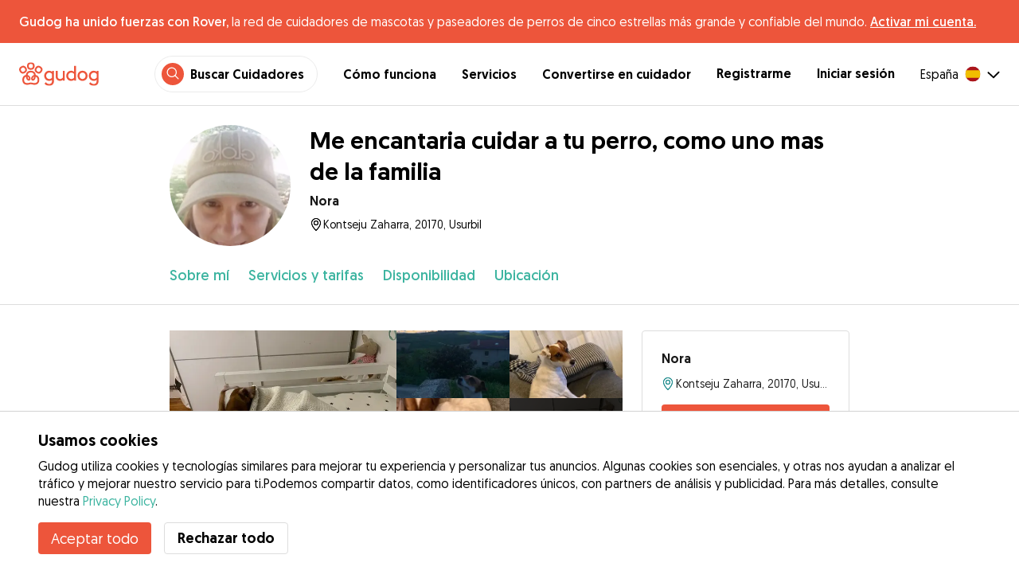

--- FILE ---
content_type: application/javascript; charset=UTF-8
request_url: https://gudog.com/_next/static/chunks/32830-5efefe22a79ff05b.js
body_size: 2601
content:
"use strict";(self.webpackChunk_N_E=self.webpackChunk_N_E||[]).push([[32830],{65888:function(e,r,t){t.d(r,{A:function(){return n}});let n={hasError:!1,message:""}},27933:function(e,r,t){var n=t(15311),o=t(10823),i=t(99915);let s=e=>{let{sx:r,icon:t,action:s,iconColor:a,iconRight:l,placeholder:d,isReadOnly:c=!1,...u}=e;return(0,n.jsxs)(o.xu,{sx:{position:"relative"},children:[(0,n.jsx)(o.xu,{autoComplete:"off",as:"input",readOnly:c,placeholder:d,sx:{color:c?"hsl(0,0%,60%)":"auto",bg:"samoyedWhite",border:"default",m:0,py:0,px:2,pl:(t?5:2)+(l&&t?1:0),pr:l?5:2,height:"48px",lineHeight:"100%",fontSize:2,borderRadius:"default",width:"100%",transition:"box-shadow 0.2s ease 0s",":focus":{borderColor:c?"hsl(0,0%,60%)":"springGreen",outline:"none",boxShadow:"inputFocus","~i":{opacity:1}},":disabled":{backgroundColor:"lightGray"},"::-webkit-inner-spin-button,::-webkit-outer-spin-button":{"-webkit-appearance":"none",margin:0},...r},...u}),s&&(0,n.jsx)(o.xu,{sx:{position:"absolute",right:0,top:0,height:"100%",zIndex:2,button:{borderTopLeftRadius:0,borderBottomLeftRadius:0,height:"100%"}},children:s}),(0,n.jsx)(o.xu,{as:"i",sx:{position:"absolute",left:2,top:2,pointerEvents:"none",zIndex:2,transition:"opacity 0.2s ease 0s",opacity:.5},children:t&&(0,n.jsx)(i.Z,{color:a,name:t})}),l&&(0,n.jsx)(o.xu,{as:"i",sx:{position:"absolute",right:2,top:2,pointerEvents:"none",zIndex:1},children:(0,n.jsx)(i.Z,{color:a,name:l})})]})};s.defaultProps={placeholder:""},r.Z=s},10919:function(e,r,t){var n=t(15311),o=t(42089),i=t(10823),s=t(56087),a=t(71640),l=t(66264),d=t(99915);let c=e=>{let{label:r,theme:t,icon:o,error:c,isReadOnly:h=!1,...f}=e;return(0,n.jsxs)(i.xu,{children:[r&&(0,n.jsx)(s.__,{mb:1,sx:{color:c.hasError?"errorRed":"labadorBlack"},children:r}),(0,n.jsx)(l.ZP,{components:{IndicatorsContainer:e=>(0,n.jsx)(a.c.IndicatorsContainer,{...e,children:(0,n.jsx)(a.c.DropdownIndicator,{...e,children:(0,n.jsx)(u,{$_css:t.colors.springGreen+" !important"})})}),Placeholder:e=>{let{children:r,className:t,cx:s,getStyles:a,innerProps:l}=e;return(0,n.jsx)(i.xu,{sx:a("placeholder",e),className:s({placeholder:!0},t),...l,children:(0,n.jsxs)(i.kC,{children:[o&&(0,n.jsx)(i.xu,{mr:1,children:(0,n.jsx)(d.Z,{name:o,fontSize:2})}),r]})})}},styles:{menu:(e,r)=>({...e,zIndex:2}),control:(e,r)=>{let{selectProps:n}=r;return{...e,backgroundColor:t.colors.samoyedWhite,borderColor:c.hasError?t.colors.errorRed:t.colors.gray,margin:0,paddingTop:0,paddingBottom:0,paddingRight:2,paddingLeft:2,height:"48px",lineHeight:"100%",fontSize:t.fontSizes[2],borderRadius:t.radii.default,boxShadow:"none",width:"100%",transition:"box-shadow 0.2s ease 0s",":hover":{borderColor:c.hasError?t.colors.errorRed:t.colors.gray},...n.sx}},singleValue:(e,r)=>{let{selectProps:t}=r;return{...e,paddingBottom:4,paddingTop:4}},menuPortal:e=>({...e,zIndex:9999})},isDisabled:h,...f})]})};c.defaultProps={color:"gray",error:{hasError:!1,message:null}},r.Z=(0,o.withTheme)(c);var u=(0,o.default)(a.c.DownChevron).withConfig({componentId:"sc-4e20eab1-0"})(e=>({fill:e.$_css}))},73469:function(e,r,t){var n=t(15311),o=t(88636),i=t(99056);let s=document.body,a=e=>{let{children:r}=e;return s?(0,o.createPortal)(r,s):null};r.Z=e=>s&&(0,n.jsx)(a,{children:(0,n.jsx)(i.aN,{...e,sx:{position:"fixed",zIndex:"2147483647"}})})},99056:function(e,r,t){t.d(r,{Cd:function(){return m},JP:function(){return f.Z},x1:function(){return g},aN:function(){return h},Ae:function(){return b}});var n,o,i=t(15311),s=t(10823),a=t(98395),l=t(20132);function d(){return(d=Object.assign?Object.assign.bind():function(e){for(var r=1;r<arguments.length;r++){var t=arguments[r];for(var n in t)Object.prototype.hasOwnProperty.call(t,n)&&(e[n]=t[n])}return e}).apply(this,arguments)}var c=function(e){return l.createElement("svg",d({width:"1em",height:"1em",viewBox:"0 0 24 24",xmlns:"http://www.w3.org/2000/svg"},e),n||(n=l.createElement("style",null,"@keyframes spinner_StKS{to{transform:rotate(360deg)}}")),o||(o=l.createElement("path",{d:"M12 1a11 11 0 1011 11A11 11 0 0012 1zm0 19a8 8 0 118-8 8 8 0 01-8 8z",fill:"#EBEBEB"})),l.createElement("path",{d:"M12 4a8 8 0 017.89 6.7 1.53 1.53 0 001.49 1.3 1.5 1.5 0 001.48-1.75 11 11 0 00-21.72 0A1.5 1.5 0 002.62 12a1.53 1.53 0 001.49-1.3A8 8 0 0112 4z",fill:"#ED553B",style:{transformOrigin:"center",animation:"spinner_StKS .75s infinite linear"}}))};let u=e=>{let{ratio:r,opacity:t,sx:n,...o}=e;return(0,i.jsx)(s.kC,{sx:{position:"absolute",top:0,right:0,bottom:0,left:0,backgroundColor:(0,a.m4)(255,255,255,t),alignItems:"center",justifyContent:"center",...n},...o,children:(0,i.jsx)(c,{color:"inuOrange",fontSize:64})})};u.defaultProps={ratio:"20",opacity:.8};var h=u,f=t(73469),x=t(89134);let p=e=>{let{count:r,size:t,space:n,...o}=e,a=Array.from(Array(r).keys()),[d,c]=(0,l.useState)(0),u=(0,l.useRef)(null);return(0,l.useEffect)(()=>{c(u.current?u.current.offsetWidth:0)},[u.current]),(0,i.jsx)(s.kC,{ref:u,...o,children:(0,i.jsx)(s.xu,{width:"100%",overflow:"hidden",children:(0,i.jsx)(x.ZP,{height:r*(t+n)-n,width:d,speed:2,backgroundColor:"#f3f3f3",foregroundColor:"#ecebeb",children:a.map(e=>(0,i.jsx)("rect",{x:"0",y:e*(t+n),width:"100%",height:t.toString()},e))})})})};p.defaultProps={count:1,size:16,space:16};var g=p,b=e=>{let{height:r,...t}=e,[n,o]=(0,l.useState)(0),a=(0,l.useRef)(null);return(0,l.useEffect)(()=>{o(a.current?a.current.offsetWidth:0)},[a.current]),(0,i.jsx)(s.kC,{ref:a,...t,children:(0,i.jsx)(s.xu,{width:"100%",overflow:"hidden",children:(0,i.jsx)(x.ZP,{speed:2,width:n,height:r,backgroundColor:"#f3f3f3",foregroundColor:"#ecebeb",children:(0,i.jsx)("rect",{x:"0",y:"0",rx:"5",ry:"5",width:n,height:r})})})})},m=e=>{let{height:r,...t}=e,[n,o]=(0,l.useState)(0),a=(0,l.useRef)(null);return(0,l.useEffect)(()=>{o(a.current?a.current.offsetWidth:0)},[a.current]),(0,i.jsx)(s.kC,{ref:a,...t,children:(0,i.jsx)(s.xu,{width:"100%",overflow:"hidden",children:(0,i.jsx)(x.ZP,{style:{width:n,height:r},speed:2,width:n,height:r,backgroundColor:"#f3f3f3",foregroundColor:"#ecebeb",children:(0,i.jsx)("circle",{cx:r/2,cy:r/2,r:r/2})})})})}},62789:function(e,r,t){t.d(r,{b:function(){return s},O:function(){return a}});var n=t(15311),o=t(19887),i=t(10823),s=e=>{let{children:r,...t}=e;return(0,n.jsx)(i.xu,{"data-test":"success-toast",sx:{marginTop:"80px",">div":{"[class*='Icon']":{width:"25px",backgroundColor:"springGreen",svg:{display:"none !important"}}}},children:(0,n.jsx)(o.q0,{...t,children:r})})},a=e=>{let{children:r,onClick:t,...s}=e;return(0,n.jsx)(i.xu,{onClick:t,"data-test":"warning-toast",sx:{marginTop:[1,"80px"],">div":{"[class*='Icon']":{width:"25px",backgroundColor:"inuOrange",svg:{display:"none !important"}}}},children:(0,n.jsx)(o.q0,{...s,children:r})})}},81640:function(e,r,t){t.d(r,{J:function(){return i}});let n=e=>new Promise(r=>{let t=new FileReader;t.onload=()=>r((()=>{let e=new DataView(t.result);if(65496!=e.getUint16(0,!1))return;let r=e.byteLength,n=2;for(;n<r;){let r=e.getUint16(n,!1);if(n+=2,65505==r){if(n+=2,1165519206!=e.getUint32(n,!1))return;n+=6;let r=18761==e.getUint16(n,!1);n+=e.getUint32(n+4,r);let t=e.getUint16(n,r);n+=2;for(var o=0;o<t;o++)if(274==e.getUint16(n+12*o,r))return e.getUint16(n+12*o+8,r)}else if((65280&r)!=65280)break;else n+=e.getUint16(n,!1)}})()),t.readAsArrayBuffer(e.slice(0,65536))}),o=(e,r,t)=>new Promise(n=>{let o=new FileReader;o.onload=()=>{let e=o.result,i=new Image;i.onload=()=>{let e=document.createElement("canvas"),o=e.getContext("2d"),{width:s,height:a}=i,[l,d]=r>=5&&r<=8?[a,s]:[s,a],c=l>t?t/l:1;switch(s*=c,a*=c,e.width=l*c,e.height=d*c,r){case 2:o.transform(-1,0,0,1,s,0);break;case 3:o.transform(-1,0,0,-1,s,a);break;case 4:o.transform(1,0,0,-1,0,a);break;case 5:o.transform(0,1,1,0,0,0);break;case 6:o.transform(0,1,-1,0,a,0);break;case 7:o.transform(0,-1,-1,0,a,s);break;case 8:o.transform(0,-1,1,0,0,s)}o.drawImage(i,0,0,s,a),n(e.toDataURL("image/jpeg"))},i.onerror=e=>{},i.src=e},o.readAsDataURL(e)});async function i(e,r){return n(e).then(t=>o(e,t||1,r||999999))}}}]);
//# sourceMappingURL=32830-5efefe22a79ff05b.js.map

--- FILE ---
content_type: application/javascript; charset=UTF-8
request_url: https://gudog.com/_next/static/chunks/21515.2317c48c5253e7e9.js
body_size: 177
content:
"use strict";(self.webpackChunk_N_E=self.webpackChunk_N_E||[]).push([[21515],{21515:function(e,l,t){t.r(l);var a,n,r,s=t(20132);function i(){return(i=Object.assign?Object.assign.bind():function(e){for(var l=1;l<arguments.length;l++){var t=arguments[l];for(var a in t)Object.prototype.hasOwnProperty.call(t,a)&&(e[a]=t[a])}return e}).apply(this,arguments)}l.default=function(e){return s.createElement("svg",i({width:"1em",height:"1em",viewBox:"0 0 16 16",xmlns:"http://www.w3.org/2000/svg",xmlnsXlink:"http://www.w3.org/1999/xlink"},e),a||(a=s.createElement("defs",null,s.createElement("path",{d:"M13.738 6.445L9.555 2.262a3 3 0 004.184 4.184zm.707-.707a3 3 0 00-4.184-4.184l4.184 4.184zM5.5 15v-3h-2a1.5 1.5 0 000 3h2zm1 0h2a1.5 1.5 0 000-3h-2v3zm-3-4h5a2.5 2.5 0 110 5h-5a2.5 2.5 0 110-5zM12 8a4 4 0 110-8 4 4 0 010 8zM2 8a1 1 0 100-2 1 1 0 000 2zm0 1a2 2 0 110-4 2 2 0 010 4z",id:"oral-meds_svg__a"}))),s.createElement("g",{fill:"none",fillRule:"evenodd"},n||(n=s.createElement("mask",{id:"oral-meds_svg__b",fill:"#fff"},s.createElement("use",{xlinkHref:"#oral-meds_svg__a"}))),s.createElement("use",{fill:e.color,fillRule:"nonzero",xlinkHref:"#oral-meds_svg__a"}),s.createElement("g",{mask:"url(#oral-meds_svg__b)",fill:e.color},r||(r=s.createElement("path",{d:"M0 0h16v15.964H0z"})))))}}}]);
//# sourceMappingURL=21515.2317c48c5253e7e9.js.map

--- FILE ---
content_type: application/javascript; charset=UTF-8
request_url: https://gudog.com/_next/static/chunks/10523-97a95bc8ad464c0a.js
body_size: 6774
content:
"use strict";(self.webpackChunk_N_E=self.webpackChunk_N_E||[]).push([[10523,72890,23571,99836,33997,86269],{72890:function(e,a,t){t.r(a);var l,n,c,r,i=t(20132);function s(){return(s=Object.assign?Object.assign.bind():function(e){for(var a=1;a<arguments.length;a++){var t=arguments[a];for(var l in t)Object.prototype.hasOwnProperty.call(t,l)&&(e[l]=t[l])}return e}).apply(this,arguments)}a.default=function(e){return i.createElement("svg",s({width:"1em",height:"1em",viewBox:"0 0 48 48",xmlns:"http://www.w3.org/2000/svg",xmlnsXlink:"http://www.w3.org/1999/xlink"},e),l||(l=i.createElement("defs",null,i.createElement("path",{d:"M46 23.9v-1.4c0-1.378-1.121-2.5-2.5-2.5h-1.4a5.015 5.015 0 003.9 3.9zm0 15.173V25.927A7.013 7.013 0 0140.073 20h-7.546a8.98 8.98 0 00-6.034 2.321c-.414.375-.797.741-1.146 1.096C26.456 24.789 27 25.973 27 27c0 1.654-1.346 3-3 3s-3-1.346-3-3c0-1.027.544-2.211 1.653-3.583a26.791 26.791 0 00-1.146-1.096A8.98 8.98 0 0015.473 20H7.927A7.013 7.013 0 012 25.927v13.146A7.013 7.013 0 017.927 45h32.146A7.013 7.013 0 0146 39.073zm0 3.427v-1.4a5.015 5.015 0 00-3.9 3.9h1.4c1.379 0 2.5-1.122 2.5-2.5zM4.5 45h1.4A5.016 5.016 0 002 41.1v1.4C2 43.878 3.122 45 4.5 45zM2 22.5v1.4A5.016 5.016 0 005.9 20H4.5A2.503 2.503 0 002 22.5zM24 28a1 1 0 001-1c0-.496-.353-1.206-1-2.053-.647.847-1 1.557-1 2.053a1 1 0 001 1zm-1.153-7.163c.416.376.8.74 1.153 1.095.353-.354.737-.719 1.153-1.095.334-.302.684-.58 1.048-.837H21.8c.364.256.715.535 1.048.837zM17 16.5V18h14v-1.5c0-1.378-1.121-2.5-2.5-2.5h-9a2.503 2.503 0 00-2.5 2.5zM41 18h2.5c2.481 0 4.5 2.019 4.5 4.5v20c0 2.482-2.019 4.5-4.5 4.5h-39A4.505 4.505 0 010 42.5v-20C0 20.02 2.019 18 4.5 18H15v-1.5c0-2.481 2.019-4.5 4.5-4.5h9c2.481 0 4.5 2.019 4.5 4.5V18h8zM9 30c0 1.654 1.346 3 3 3s3-1.346 3-3-1.346-3-3-3-3 1.346-3 3zm-2 0c0-2.757 2.243-5 5-5s5 2.243 5 5-2.243 5-5 5-5-2.243-5-5zm25.83 10.066l3.91-3.91-5.33-1.42 1.42 5.33zm-2.573-7.706l8.674 2.31a1 1 0 01.45 1.673l-6.364 6.364a.999.999 0 01-1.673-.45l-2.31-8.674a1.001 1.001 0 011.223-1.223zM38 3c-.169 0-.337.01-.504.032A6.015 6.015 0 0139 7c0 1.477-.55 2.886-1.504 3.968A4.004 4.004 0 0042 7c0-2.206-1.794-4-4-4zm-3.5 8.33a1 1 0 01.499-.866 4.015 4.015 0 002-3.464c0-1.422-.766-2.75-2-3.464a1 1 0 010-1.73A5.998 5.998 0 0138 1c3.308 0 6 2.692 6 6s-2.692 6-6 6A5.998 5.998 0 0135 12.195a1 1 0 01-.499-.865z",id:"boarding_svg__a"}))),i.createElement("g",{fill:"none",fillRule:"evenodd"},n||(n=i.createElement("mask",{id:"boarding_svg__b",fill:"#fff"},i.createElement("use",{xlinkHref:"#boarding_svg__a"}))),c||(c=i.createElement("use",{fill:"#ED553B",xlinkHref:"#boarding_svg__a"})),i.createElement("g",{mask:"url(#boarding_svg__b)",fill:e.color},r||(r=i.createElement("path",{d:"M0 0h48v47.892H0z"})))))}},23571:function(e,a,t){t.r(a);var l,n,c,r,i=t(20132);function s(){return(s=Object.assign?Object.assign.bind():function(e){for(var a=1;a<arguments.length;a++){var t=arguments[a];for(var l in t)Object.prototype.hasOwnProperty.call(t,l)&&(e[l]=t[l])}return e}).apply(this,arguments)}a.default=function(e){return i.createElement("svg",s({width:"1em",height:"1em",viewBox:"0 0 48 48",xmlns:"http://www.w3.org/2000/svg",xmlnsXlink:"http://www.w3.org/1999/xlink"},e),l||(l=i.createElement("defs",null,i.createElement("path",{d:"M38.944 12.922a5 5 0 01-4.992-4.998 5 5 0 014.992-4.997 5 5 0 014.992 4.997 5 5 0 01-4.992 4.998zm0-7.996a3 3 0 00-2.995 2.998 3 3 0 002.995 2.999 3 3 0 002.995-2.999 3 3 0 00-2.995-2.998zm7.988 1.999a.999.999 0 010 1.999h-.999a.999.999 0 010-2h.999zM30.956 8.924a.999.999 0 010-2h.999a.999.999 0 010 2h-.999zM41.939 2.73a1 1 0 01-.365-1.365l.5-.866a.998.998 0 111.728 1l-.499.865a.998.998 0 01-1.364.366zm-7.354 10.753a.998.998 0 111.729 1l-.5.865a.998.998 0 11-1.729-1l.5-.865zm0-11.119l-.5-.866A1 1 0 0135.815.5l.499.865a1 1 0 01-1.73 1zm7.354 10.753a.998.998 0 011.364.366l.5.865a1 1 0 01-.864 1.5.998.998 0 01-.866-.5l-.5-.866a1 1 0 01.366-1.365zm-20.865 6.893c.702-.677 1.675-1.02 2.893-1.02 1.218 0 2.19.343 2.892 1.02.73.705 1.102 1.707 1.102 2.978 0 1.27-.371 2.273-1.102 2.978-.701.677-1.674 1.02-2.892 1.02s-2.191-.343-2.893-1.02c-.73-.705-1.101-1.708-1.101-2.978 0-1.271.37-2.273 1.101-2.978zm4.89 2.978c0-.707-.165-1.225-.491-1.54-.317-.304-.823-.46-1.506-.46-.684 0-1.19.156-1.507.46-.325.315-.49.833-.49 1.54 0 .707.165 1.225.49 1.539.317.305.823.46 1.507.46.683 0 1.19-.155 1.506-.46.326-.314.49-.832.49-1.54zm16.681 6.703c.39-.39.39-1.023 0-1.413L24.673 10.288a1 1 0 00-1.413 0L5.288 28.279A.999.999 0 106.7 29.692l16.56-16.577a.998.998 0 011.413 0l16.56 16.578c.189.188.44.292.706.292a.99.99 0 00.706-.293zm-4.7 16.304V29.228L23.968 15.235 9.988 29.228v16.768c2.09.006 7.261-.153 11.68-1.686a12.22 12.22 0 01-1.75-1.378c-1.951-1.863-2.94-4.19-2.94-6.918 0-3.893 3.135-7.06 6.989-7.06s6.99 3.167 6.99 7.06c0 2.728-.99 5.055-2.942 6.918a12.17 12.17 0 01-1.75 1.378c4.419 1.533 9.592 1.693 11.68 1.686zm-16.65-4.513c.763.729 1.673 1.34 2.672 1.854.998-.513 1.909-1.125 2.672-1.854 1.561-1.49 2.32-3.28 2.32-5.469 0-2.79-2.24-5.061-4.992-5.061-2.753 0-4.993 2.27-4.993 5.061 0 2.19.76 3.978 2.32 5.47zm-7.313-30.488v5.754l1.997-1.999v-3.755h-1.997zm12.103-2.12l17.972 17.99a3.004 3.004 0 010 4.241 2.975 2.975 0 01-2.118.878c-.744 0-1.447-.27-1.997-.763v15.756a1 1 0 01-.95.999c-.095.004-.562.024-1.3.024-2.653 0-8.81-.261-13.725-2.45-6.283 2.798-14.593 2.446-15.025 2.426a1 1 0 01-.95-.999V31.221a2.997 2.997 0 01-4.116-.115 3.004 3.004 0 010-4.24l8.109-8.118V9.995a1 1 0 01.998-1h3.994c.552 0 .999.448.999 1v2.756l3.872-3.877a2.997 2.997 0 014.237 0z",id:"day-care_svg__a"}))),i.createElement("g",{fill:"none",fillRule:"evenodd"},n||(n=i.createElement("mask",{id:"day-care_svg__b",fill:"#fff"},i.createElement("use",{xlinkHref:"#day-care_svg__a"}))),c||(c=i.createElement("use",{fill:"#1F8C8D",xlinkHref:"#day-care_svg__a"})),i.createElement("g",{mask:"url(#day-care_svg__b)",fill:e.color},r||(r=i.createElement("path",{d:"M0 0h48v47.892H0z"})))))}},99836:function(e,a,t){t.r(a);var l,n,c,r=t(20132);function i(){return(i=Object.assign?Object.assign.bind():function(e){for(var a=1;a<arguments.length;a++){var t=arguments[a];for(var l in t)Object.prototype.hasOwnProperty.call(t,l)&&(e[l]=t[l])}return e}).apply(this,arguments)}a.default=function(e){return r.createElement("svg",i({width:"1em",height:"1em",viewBox:"0 0 48 48",xmlns:"http://www.w3.org/2000/svg",xmlnsXlink:"http://www.w3.org/1999/xlink"},e),l||(l=r.createElement("defs",null,r.createElement("path",{d:"M18.8 27.316c-.385 0-.8.22-1.232.652-.44.44-.66.86-.652 1.25.007.379.226.787.652 1.213.426.426.834.645 1.213.652h.018c.385 0 .799-.219 1.232-.652.44-.44.66-.86.652-1.25-.007-.379-.226-.787-.652-1.213-.426-.426-.834-.645-1.213-.652h-.019zm.002 5.768l-.058-.001c-.914-.017-1.786-.433-2.59-1.238-.805-.804-1.221-1.676-1.238-2.59-.017-.954.4-1.862 1.238-2.701.838-.84 1.75-1.258 2.7-1.238.915.017 1.786.433 2.591 1.238.804.804 1.22 1.676 1.238 2.59.017.954-.4 1.862-1.238 2.701-.822.822-1.711 1.239-2.643 1.239zm1.726 5.406c.156.581.4.976.725 1.171.333.2.807.221 1.408.06.601-.161 1.001-.415 1.19-.756.183-.332.197-.795.042-1.377-.156-.582-.4-.976-.725-1.171-.333-.201-.807-.222-1.408-.06-.601.16-1.002.415-1.19.756-.183.332-.197.795-.042 1.377zm1.4 3.34a3.248 3.248 0 01-1.707-.456c-.783-.471-1.33-1.268-1.624-2.367-.295-1.099-.22-2.062.223-2.862.461-.834 1.276-1.413 2.422-1.72 1.146-.307 2.141-.214 2.958.278.783.472 1.33 1.269 1.624 2.367.295 1.1.22 2.063-.223 2.863-.461.834-1.276 1.413-2.422 1.72-.44.118-.857.177-1.25.177zM8.343 26.75c.195.324.59.568 1.171.724.582.156 1.045.142 1.377-.042.34-.188.595-.589.756-1.19.16-.6.14-1.075-.06-1.408-.196-.325-.59-.569-1.171-.724-.582-.157-1.045-.142-1.377.04-.34.19-.595.59-.756 1.19-.161.601-.141 1.076.06 1.41zm1.902 2.831c-.394 0-.81-.058-1.248-.176-1.1-.294-1.896-.84-2.368-1.624-.491-.817-.585-1.812-.278-2.958.307-1.146.885-1.96 1.72-2.422.8-.443 1.763-.518 2.862-.224 1.1.295 1.895.841 2.367 1.625.492.817.586 1.812.279 2.958-.307 1.146-.886 1.96-1.72 2.422-.482.267-1.021.4-1.614.4zm-2.181 5.53c-.362.39-.695.79-.905 1.15-.334.572-.203.704-.087.82.072.07.335-.057.542-.264.31-.31.672-.965.45-1.706zm4.362 4.757c.149 0 .304.021.463.069-.39.361-.79.695-1.15.905-.571.333-.703.202-.82.086-.07-.071.058-.334.264-.54a1.823 1.823 0 011.243-.52zM5.51 33.423c-.764 0-1.548.397-2.331 1.18-.806.806-1.203 1.613-1.179 2.398.023.77.445 1.57 1.252 2.377.452.452 1.04.811 1.607 1.158.563.345 1.095.67 1.514 1.09.42.419.745.95 1.089 1.514.347.567.707 1.155 1.158 1.607.808.807 1.608 1.229 2.377 1.252.787.027 1.593-.373 2.398-1.179.806-.806 1.203-1.613 1.179-2.398a2.962 2.962 0 00-.239-1.1c-.506.476-1.042.928-1.59 1.247-1.656.966-2.742.273-3.241-.227-.9-.9-.79-2.316.263-3.37 1.094-1.093 2.943-1.546 4.575-.56.42-.583.623-1.163.606-1.732-.024-.77-.445-1.57-1.252-2.377-.808-.808-1.608-1.23-2.377-1.253-.572-.018-1.15.187-1.733.607.987 1.63.533 3.48-.56 4.574-1.052 1.053-2.47 1.164-3.37.264-.5-.5-1.193-1.585-.226-3.242.319-.548.77-1.084 1.246-1.59a2.972 2.972 0 00-1.166-.24zM11.07 48c-.045 0-.088 0-.132-.002-1.296-.039-2.551-.657-3.73-1.837-.62-.62-1.062-1.341-1.451-1.978-.28-.459-.546-.892-.797-1.143s-.685-.517-1.144-.797c-.636-.39-1.357-.83-1.977-1.45-1.18-1.18-1.798-2.435-1.837-3.731-.04-1.359.552-2.662 1.764-3.873 1.211-1.212 2.515-1.805 3.872-1.764a4.891 4.891 0 012.543.788c1.016-.805 2.089-1.196 3.2-1.162 1.295.039 2.55.658 3.73 1.837 1.18 1.18 1.798 2.436 1.837 3.731.034 1.11-.356 2.183-1.161 3.2.485.74.76 1.616.787 2.543.041 1.358-.552 2.661-1.764 3.872C13.64 47.407 12.38 48 11.07 48zM40.799 5.315c-.384 0-.798.219-1.231.652-.44.44-.66.86-.653 1.25.007.379.227.787.653 1.213.425.426.834.645 1.213.652h.018c.384 0 .799-.22 1.231-.652.44-.44.66-.86.653-1.25-.007-.38-.227-.787-.653-1.213-.425-.426-.833-.645-1.213-.652H40.8zm.003 5.767h-.058c-.915-.017-1.786-.434-2.59-1.238-.805-.804-1.221-1.676-1.238-2.59-.018-.954.398-1.863 1.237-2.701.84-.84 1.747-1.256 2.7-1.238.915.017 1.787.433 2.591 1.238.805.804 1.221 1.676 1.238 2.59.018.954-.398 1.862-1.237 2.701-.823.822-1.711 1.238-2.643 1.238zm3.682 3.166c-.215 0-.457.036-.725.107-.6.162-1.001.416-1.19.757-.183.331-.197.795-.041 1.376.156.582.4.976.724 1.172.334.2.808.22 1.409.06.6-.161 1.001-.416 1.19-.756.183-.332.197-.795.041-1.377s-.4-.976-.724-1.172a1.306 1.306 0 00-.684-.167zm-.556 5.58a3.25 3.25 0 01-1.707-.455c-.784-.471-1.33-1.268-1.625-2.367-.294-1.099-.22-2.062.223-2.862.462-.835 1.277-1.413 2.423-1.72 1.145-.307 2.14-.214 2.958.278.783.472 1.33 1.268 1.624 2.367.294 1.1.22 2.063-.224 2.863-.46.834-1.276 1.413-2.422 1.72a4.85 4.85 0 01-1.25.176zM30.341 4.748c.196.325.59.569 1.171.725.582.155 1.045.141 1.377-.042.341-.188.595-.589.756-1.19.161-.601.141-1.075-.06-1.409-.195-.324-.59-.568-1.17-.724-.582-.156-1.046-.142-1.377.042-.341.188-.596.589-.757 1.19-.161.6-.14 1.075.06 1.408zm1.902 2.833c-.393 0-.81-.06-1.248-.177-1.099-.294-1.895-.84-2.367-1.624-.492-.817-.586-1.812-.279-2.958.307-1.146.886-1.961 1.72-2.422.8-.443 1.764-.518 2.863-.224 1.099.295 1.895.841 2.367 1.625.492.816.585 1.812.278 2.957-.307 1.147-.886 1.962-1.72 2.423-.481.266-1.02.4-1.614.4zm-2.18 5.527c-.361.391-.695.792-.906 1.152-.333.572-.202.703-.086.82.07.07.334-.057.541-.264.3-.3.493-.729.518-1.148a1.612 1.612 0 00-.066-.56zm4.361 4.76c-.543 0-.999.275-1.242.518-.207.207-.335.47-.264.54.116.117.248.248.82-.086.36-.21.76-.543 1.15-.904a1.6 1.6 0 00-.464-.069zm-6.913-6.446c-.764 0-1.549.397-2.332 1.18-.806.806-1.202 1.612-1.179 2.398.024.77.445 1.57 1.253 2.377.451.452 1.039.811 1.607 1.158.563.345 1.094.67 1.514 1.089.419.42.744.952 1.089 1.515.347.568.706 1.155 1.158 1.607.808.807 1.607 1.229 2.377 1.252.788.025 1.592-.373 2.398-1.18.806-.805 1.203-1.612 1.179-2.397a2.964 2.964 0 00-.24-1.1c-.506.475-1.04.927-1.59 1.247-1.656.966-2.742.273-3.241-.227-.9-.9-.789-2.317.264-3.37 1.093-1.093 2.943-1.547 4.574-.56.42-.583.624-1.163.607-1.732-.024-.77-.445-1.57-1.253-2.378-.807-.807-1.607-1.229-2.377-1.252-.568-.018-1.148.186-1.731.605.485.8.571 1.568.538 2.132a3.818 3.818 0 01-1.1 2.444c-1.052 1.053-2.47 1.163-3.37.264-.499-.5-1.192-1.585-.226-3.242.32-.549.772-1.084 1.247-1.59a2.963 2.963 0 00-1.166-.24zM33.069 26c-.044 0-.088 0-.132-.002-1.295-.04-2.55-.657-3.73-1.837-.62-.62-1.061-1.341-1.45-1.978-.281-.459-.547-.892-.798-1.143-.25-.251-.684-.517-1.143-.798-.637-.388-1.358-.83-1.977-1.45-1.18-1.18-1.798-2.434-1.837-3.73-.042-1.359.552-2.662 1.763-3.873 1.212-1.211 2.51-1.808 3.873-1.764a4.896 4.896 0 012.542.787c1.016-.804 2.091-1.196 3.2-1.16 1.295.038 2.55.656 3.73 1.836 1.18 1.18 1.798 2.435 1.838 3.731.033 1.11-.356 2.182-1.16 3.197a4.83 4.83 0 01.786 2.545c.04 1.358-.552 2.662-1.764 3.873C35.638 25.405 34.38 26 33.07 26z",id:"dog-walking_svg__a"}))),r.createElement("g",{fill:"none",fillRule:"evenodd"},n||(n=r.createElement("mask",{id:"dog-walking_svg__b",fill:"#fff"},r.createElement("use",{xlinkHref:"#dog-walking_svg__a"}))),r.createElement("use",{fill:e.color,xlinkHref:"#dog-walking_svg__a"}),r.createElement("g",{mask:"url(#dog-walking_svg__b)",fill:e.color},c||(c=r.createElement("path",{d:"M0 0h48v47.892H0z"})))))}},33997:function(e,a,t){t.r(a);var l,n,c,r,i=t(20132);function s(){return(s=Object.assign?Object.assign.bind():function(e){for(var a=1;a<arguments.length;a++){var t=arguments[a];for(var l in t)Object.prototype.hasOwnProperty.call(t,l)&&(e[l]=t[l])}return e}).apply(this,arguments)}a.default=function(e){return i.createElement("svg",s({width:"1em",height:"1em",viewBox:"0 0 48 48",xmlns:"http://www.w3.org/2000/svg",xmlnsXlink:"http://www.w3.org/1999/xlink"},e),l||(l=i.createElement("defs",null,i.createElement("path",{d:"M45.335 34.92c-.107.041-1.005.374-2.611.808a10.018 10.018 0 00-.65-1.907c1.639-.433 2.528-.76 2.553-.77a1 1 0 01.708 1.87M35.056 45.709a7.984 7.984 0 01-2.067.273 7.985 7.985 0 01-3.348-.74 9.941 9.941 0 00.449-6.482 9.941 9.941 0 00-3.63-5.388 7.962 7.962 0 014.457-3.112 7.96 7.96 0 015.416.466 9.943 9.943 0 00-.45 6.482 9.944 9.944 0 003.63 5.389 7.963 7.963 0 01-4.457 3.112m-9.794-5.655a7.95 7.95 0 01.246-4.888 7.955 7.955 0 012.65 4.112 7.951 7.951 0 01-.24 4.888 7.953 7.953 0 01-2.656-4.112m12.792-8.25a7.952 7.952 0 012.657 4.11 7.95 7.95 0 01-.246 4.889 7.953 7.953 0 01-2.65-4.112 7.953 7.953 0 01.239-4.886M4.059 31.18a2.993 2.993 0 00-.626-.161l1.346-9.42c.203.058.396.103.56.143 1.05.248 2.536.469 4.415.657 3.808.38 8.864.59 14.236.59s10.428-.21 14.236-.59c1.88-.188 3.365-.41 4.415-.657.164-.04.357-.085.56-.143l1.347 9.42c-.208.03-.416.081-.62.158-.027.01-1.047.381-2.914.85a10.014 10.014 0 00-2.766-2.536.981.981 0 00-.115-.076l-.045-.022A9.97 9.97 0 0030.4 28.33a9.967 9.967 0 00-6.127 4.767c-.009.014-.019.027-.027.041-.024.04-.044.081-.062.123-.127.237-.245.479-.353.725-12.123-.024-19.7-2.778-19.772-2.804m18.931 6.797C10.5 37.834 2.968 35.043 2.646 34.92a1 1 0 11.708-1.87c.077.03 7.628 2.812 19.841 2.93a9.933 9.933 0 00-.205 1.997m2-20.485a.5.5 0 01-1 0c0-.503.108-.999.316-1.475.437.48.684.993.684 1.475M5.702 12.699c.756-3.244 2.016-4.999 3.75-5.223.057 2.63 1.319 4.519 3.043 4.519 1.541 0 2.5-.958 2.5-2.499 0-1.83-1.524-3.204-3.343-3.766.202-.76.55-1.452 1.02-2.005.97-1.145 2.424-1.726 4.321-1.726 3.97 0 5.143 2.262 5.48 3.825a7.988 7.988 0 00-1.334 1.65 1 1 0 001.704 1.045c.983-1.602 2.494-2.522 4.146-2.522 1.328 0 2.595.58 3.569 1.634a5.502 5.502 0 011.302 2.379c-2.504.103-4.846.824-6.652 2.058a8.883 8.883 0 00-1.351 1.126c-1.369-.747-3.07-1.204-4.865-1.204-4.484 0-7.996 2.198-7.996 5.003a1 1 0 001.999 0c0-1.42 2.463-3.003 5.997-3.003 1.383 0 2.654.332 3.666.834a5.718 5.718 0 00-.667 2.669 2.502 2.502 0 002.499 2.498 2.502 2.502 0 002.499-2.498c0-1.133-.558-2.212-1.489-3.11.25-.233.529-.455.836-.665 1.627-1.11 3.811-1.723 6.15-1.723 4.013 0 6.505 1.49 7.89 2.74 1.506 1.362 2.451 3.14 2.588 4.835-.505.19-1.969.586-5.894.93-3.614.317-8.26.491-13.08.491s-9.465-.174-13.08-.49c-3.964-.348-5.419-.75-5.91-.938.023-2.652.259-4.96.702-6.864m7.293-3.203c0 .448-.052.5-.5.5-.33 0-.909-.825-1.025-2.206.858.363 1.525.984 1.525 1.706M47.787 32.93a2.98 2.98 0 00-1.153-1.442L44.98 19.912c-.027-2.35-1.242-4.833-3.264-6.66-1.47-1.327-3.973-2.882-7.806-3.198-.215-1.35-.875-2.689-1.884-3.78-1.357-1.468-3.145-2.276-5.037-2.276a6.41 6.41 0 00-2.771.626C23.263 1.704 20.645 0 16.993 0c-3.129 0-4.906 1.322-5.847 2.431a7.154 7.154 0 00-1.49 3.024C5.374 5.598 3.013 10.72 3 19.92L1.347 31.486a2.983 2.983 0 00-1.153 1.44 3.002 3.002 0 001.744 3.865c.233.087 2.377.88 6.151 1.656 4.72.97 9.797 1.485 15.103 1.532a9.958 9.958 0 004.525 6.492c.038.029.08.057.123.081.014.008.03.014.044.021a10.002 10.002 0 005.105 1.408c.854 0 1.722-.11 2.585-.342a9.966 9.966 0 006.13-4.774c.007-.012.016-.022.024-.034.024-.04.043-.081.061-.122a9.988 9.988 0 001.19-4.982c1.853-.488 2.905-.876 3.063-.936a3.002 3.002 0 001.745-3.861",id:"drop-in-visits_svg__a"}))),i.createElement("g",{fill:"none",fillRule:"evenodd"},n||(n=i.createElement("mask",{id:"drop-in-visits_svg__b",fill:"#fff"},i.createElement("use",{xlinkHref:"#drop-in-visits_svg__a"}))),c||(c=i.createElement("use",{fill:"#5B2B2F",xlinkHref:"#drop-in-visits_svg__a"})),i.createElement("g",{mask:"url(#drop-in-visits_svg__b)",fill:e.color},r||(r=i.createElement("path",{d:"M0 0h48v47.892H0z"})))))}},86269:function(e,a,t){t.r(a);var l,n,c,r=t(20132);function i(){return(i=Object.assign?Object.assign.bind():function(e){for(var a=1;a<arguments.length;a++){var t=arguments[a];for(var l in t)Object.prototype.hasOwnProperty.call(t,l)&&(e[l]=t[l])}return e}).apply(this,arguments)}a.default=function(e){return r.createElement("svg",i({width:"1em",height:"1em",viewBox:"0 0 48 48",xmlns:"http://www.w3.org/2000/svg",xmlnsXlink:"http://www.w3.org/1999/xlink"},e),l||(l=r.createElement("defs",null,r.createElement("path",{d:"M45.437 37.643C45.803 36.493 46 35.27 46 34c0-6.627-5.373-12-12-12-1.36 0-2.69.227-3.95.666a1 1 0 01-1.036-.237L8.586 2H2v6.586l3.707 3.707A1 1 0 016 13v5h5a1 1 0 011 1v5h5a1 1 0 01.707.293l4.722 4.721a1 1 0 01.237 1.037A11.977 11.977 0 0022 34c0 6.627 5.373 12 12 12 1.27 0 2.494-.197 3.643-.563.017-.019.036-.037.055-.055.894-.828 1.497-2.197 1.78-3.721-2.518-.03-5.006-.784-6.559-2.337-1.693-1.693-1.62-4.48.116-6.246a1.32 1.32 0 01.043-.043c1.765-1.736 4.553-1.809 6.246-.116 1.553 1.553 2.307 4.041 2.337 6.559 1.524-.283 2.893-.886 3.72-1.78.019-.02.037-.038.056-.055zm-1.672 3.334c-.706.251-1.462.435-2.24.548a11.767 11.767 0 01-.548 2.24 12.069 12.069 0 002.788-2.788zM38 2.063a6 6 0 11-3 11.194 1 1 0 010-1.73c1.228-.712 2-2.02 2-3.464a3.996 3.996 0 00-2-3.464 1 1 0 01-.001-1.731A5.973 5.973 0 0138 2.063zm0 10a4 4 0 10-.5-7.97 5.986 5.986 0 011.5 3.97 5.986 5.986 0 01-1.5 3.968c.164.021.331.031.5.031zM4.855 6.144A1 1 0 016.27 4.73l19.25 19.25a1 1 0 01-1.415 1.415L4.855 6.145zM34 20c7.732 0 14 6.268 14 14s-6.268 14-14 14-14-6.268-14-14c0-1.37.198-2.715.582-4.004L16.586 26H11a1 1 0 01-1-1v-5H5a1 1 0 01-1-1v-5.586L.293 9.707A1 1 0 010 9V1a1 1 0 011-1h8a1 1 0 01.707.293l20.29 20.29A13.992 13.992 0 0134 20zm3.91 14.334c-.9-.9-2.439-.857-3.44.137-.993 1-1.037 2.539-.136 3.439 1.195 1.195 3.255 1.757 5.328 1.752.005-2.073-.557-4.133-1.752-5.328z",id:"house-sitting_svg__a"}))),r.createElement("g",{fill:"none",fillRule:"evenodd"},n||(n=r.createElement("mask",{id:"house-sitting_svg__b",fill:"#fff"},r.createElement("use",{xlinkHref:"#house-sitting_svg__a"}))),r.createElement("use",{fill:e.color,fillRule:"nonzero",xlinkHref:"#house-sitting_svg__a"}),r.createElement("g",{mask:"url(#house-sitting_svg__b)",fill:e.color},c||(c=r.createElement("path",{d:"M0 0h48v47.892H0z"})))))}},10523:function(e,a,t){var l=t(15311),n=t(42089),c=t(72890),r=t(99836),i=t(23571),s=t(33997),m=t(86269);let o={1:c.default,2:r.default,3:m.default,7:i.default,9:s.default};a.Z=(0,n.withTheme)(e=>{let{theme:a,serviceTypeId:t,color:n,fontSize:c,...r}=e;if(!t)return(0,l.jsx)(l.Fragment,{});let i=o[t.toString()];return(0,l.jsx)(i,{color:a.colors[n||"inuOrange"],...r,fontSize:a.fontSizes[c]||"inherit"})})}}]);
//# sourceMappingURL=10523-97a95bc8ad464c0a.js.map

--- FILE ---
content_type: application/javascript; charset=UTF-8
request_url: https://gudog.com/_next/static/chunks/48294-5524c01473bea925.js
body_size: 33344
content:
"use strict";(self.webpackChunk_N_E=self.webpackChunk_N_E||[]).push([[48294],{5833:function(e,t,n){n.d(t,{iv:function(){return U},tZ:function(){return N},F4:function(){return B}});var r,o,i,a,u=n(20132),s=n.t(u,2),l=function(){function e(e){var t=this;this._insertTag=function(e){var n;n=0===t.tags.length?t.insertionPoint?t.insertionPoint.nextSibling:t.prepend?t.container.firstChild:t.before:t.tags[t.tags.length-1].nextSibling,t.container.insertBefore(e,n),t.tags.push(e)},this.isSpeedy=void 0===e.speedy||e.speedy,this.tags=[],this.ctr=0,this.nonce=e.nonce,this.key=e.key,this.container=e.container,this.prepend=e.prepend,this.insertionPoint=e.insertionPoint,this.before=null}var t=e.prototype;return t.hydrate=function(e){e.forEach(this._insertTag)},t.insert=function(e){if(this.ctr%(this.isSpeedy?65e3:1)==0){var t;this._insertTag(((t=document.createElement("style")).setAttribute("data-emotion",this.key),void 0!==this.nonce&&t.setAttribute("nonce",this.nonce),t.appendChild(document.createTextNode("")),t.setAttribute("data-s",""),t))}var n=this.tags[this.tags.length-1];if(this.isSpeedy){var r=function(e){if(e.sheet)return e.sheet;for(var t=0;t<document.styleSheets.length;t++)if(document.styleSheets[t].ownerNode===e)return document.styleSheets[t]}(n);try{r.insertRule(e,r.cssRules.length)}catch(e){}}else n.appendChild(document.createTextNode(e));this.ctr++},t.flush=function(){this.tags.forEach(function(e){return e.parentNode&&e.parentNode.removeChild(e)}),this.tags=[],this.ctr=0},e}(),c=n(9066),f=n(24446),p=n(98791),d=n(73063);function h(e,t,n,r,o,i,a,u,s,l,d){for(var h=o-1,m=0===o?i:[""],v=(0,f.Ei)(m),g=0,b=0,y=0;g<r;++g)for(var O=0,x=(0,f.tb)(e,h+1,h=(0,f.Wn)(b=a[g])),w=e;O<v;++O)(w=(0,f.fy)(b>0?m[O]+" "+x:(0,f.gx)(x,/&\f/g,m[O])))&&(s[y++]=w);return(0,c.dH)(e,t,n,0===o?p.Fr:u,s,l,d)}function m(e,t,n,r){return(0,c.dH)(e,t,n,p.h5,(0,f.tb)(e,0,r),(0,f.tb)(e,r+1,-1),r)}var v=function(e,t,n){for(var r=0,o=0;r=o,o=(0,c.fj)(),38===r&&12===o&&(t[n]=1),!(0,c.r)(o);)(0,c.lp)();return(0,c.tP)(e,c.FK)},g=function(e,t){var n=-1,r=44;do switch((0,c.r)(r)){case 0:38===r&&12===(0,c.fj)()&&(t[n]=1),e[n]+=v(c.FK-1,t,n);break;case 2:e[n]+=(0,c.iF)(r);break;case 4:if(44===r){e[++n]=58===(0,c.fj)()?"&\f":"",t[n]=e[n].length;break}default:e[n]+=(0,f.Dp)(r)}while(r=(0,c.lp)());return e},b=new WeakMap,y=function(e){if("rule"===e.type&&e.parent&&!(e.length<1)){for(var t=e.value,n=e.parent,r=e.column===n.column&&e.line===n.line;"rule"!==n.type;)if(!(n=n.parent))return;if((1!==e.props.length||58===t.charCodeAt(0)||b.get(n))&&!r){b.set(e,!0);for(var o=[],i=(0,c.cE)(g((0,c.un)(t),o)),a=n.props,u=0,s=0;u<i.length;u++)for(var l=0;l<a.length;l++,s++)e.props[s]=o[u]?i[u].replace(/&\f/g,a[l]):a[l]+" "+i[u]}}},O=function(e){if("decl"===e.type){var t=e.value;108===t.charCodeAt(0)&&98===t.charCodeAt(2)&&(e.return="",e.value="")}},x=[function(e,t,n,r){if(e.length>-1&&!e.return)switch(e.type){case p.h5:e.return=function e(t,n){switch((0,f.vp)(t,n)){case 5103:return p.G$+"print-"+t+t;case 5737:case 4201:case 3177:case 3433:case 1641:case 4457:case 2921:case 5572:case 6356:case 5844:case 3191:case 6645:case 3005:case 6391:case 5879:case 5623:case 6135:case 4599:case 4855:case 4215:case 6389:case 5109:case 5365:case 5621:case 3829:return p.G$+t+t;case 5349:case 4246:case 4810:case 6968:case 2756:return p.G$+t+p.uj+t+p.MS+t+t;case 6828:case 4268:return p.G$+t+p.MS+t+t;case 6165:return p.G$+t+p.MS+"flex-"+t+t;case 5187:return p.G$+t+(0,f.gx)(t,/(\w+).+(:[^]+)/,p.G$+"box-$1$2"+p.MS+"flex-$1$2")+t;case 5443:return p.G$+t+p.MS+"flex-item-"+(0,f.gx)(t,/flex-|-self/,"")+t;case 4675:return p.G$+t+p.MS+"flex-line-pack"+(0,f.gx)(t,/align-content|flex-|-self/,"")+t;case 5548:return p.G$+t+p.MS+(0,f.gx)(t,"shrink","negative")+t;case 5292:return p.G$+t+p.MS+(0,f.gx)(t,"basis","preferred-size")+t;case 6060:return p.G$+"box-"+(0,f.gx)(t,"-grow","")+p.G$+t+p.MS+(0,f.gx)(t,"grow","positive")+t;case 4554:return p.G$+(0,f.gx)(t,/([^-])(transform)/g,"$1"+p.G$+"$2")+t;case 6187:return(0,f.gx)((0,f.gx)((0,f.gx)(t,/(zoom-|grab)/,p.G$+"$1"),/(image-set)/,p.G$+"$1"),t,"")+t;case 5495:case 3959:return(0,f.gx)(t,/(image-set\([^]*)/,p.G$+"$1$`$1");case 4968:return(0,f.gx)((0,f.gx)(t,/(.+:)(flex-)?(.*)/,p.G$+"box-pack:$3"+p.MS+"flex-pack:$3"),/s.+-b[^;]+/,"justify")+p.G$+t+t;case 4095:case 3583:case 4068:case 2532:return(0,f.gx)(t,/(.+)-inline(.+)/,p.G$+"$1$2")+t;case 8116:case 7059:case 5753:case 5535:case 5445:case 5701:case 4933:case 4677:case 5533:case 5789:case 5021:case 4765:if((0,f.to)(t)-1-n>6)switch((0,f.uO)(t,n+1)){case 109:if(45!==(0,f.uO)(t,n+4))break;case 102:return(0,f.gx)(t,/(.+:)(.+)-([^]+)/,"$1"+p.G$+"$2-$3$1"+p.uj+(108==(0,f.uO)(t,n+3)?"$3":"$2-$3"))+t;case 115:return~(0,f.Cw)(t,"stretch")?e((0,f.gx)(t,"stretch","fill-available"),n)+t:t}break;case 4949:if(115!==(0,f.uO)(t,n+1))break;case 6444:switch((0,f.uO)(t,(0,f.to)(t)-3-(~(0,f.Cw)(t,"!important")&&10))){case 107:return(0,f.gx)(t,":",":"+p.G$)+t;case 101:return(0,f.gx)(t,/(.+:)([^;!]+)(;|!.+)?/,"$1"+p.G$+(45===(0,f.uO)(t,14)?"inline-":"")+"box$3$1"+p.G$+"$2$3$1"+p.MS+"$2box$3")+t}break;case 5936:switch((0,f.uO)(t,n+11)){case 114:return p.G$+t+p.MS+(0,f.gx)(t,/[svh]\w+-[tblr]{2}/,"tb")+t;case 108:return p.G$+t+p.MS+(0,f.gx)(t,/[svh]\w+-[tblr]{2}/,"tb-rl")+t;case 45:return p.G$+t+p.MS+(0,f.gx)(t,/[svh]\w+-[tblr]{2}/,"lr")+t}return p.G$+t+p.MS+t+t}return t}(e.value,e.length);break;case p.lK:return(0,d.q)([(0,c.JG)(e,{value:(0,f.gx)(e.value,"@","@"+p.G$)})],r);case p.Fr:if(e.length)return(0,f.$e)(e.props,function(t){switch((0,f.EQ)(t,/(::plac\w+|:read-\w+)/)){case":read-only":case":read-write":return(0,d.q)([(0,c.JG)(e,{props:[(0,f.gx)(t,/:(read-\w+)/,":"+p.uj+"$1")]})],r);case"::placeholder":return(0,d.q)([(0,c.JG)(e,{props:[(0,f.gx)(t,/:(plac\w+)/,":"+p.G$+"input-$1")]}),(0,c.JG)(e,{props:[(0,f.gx)(t,/:(plac\w+)/,":"+p.uj+"$1")]}),(0,c.JG)(e,{props:[(0,f.gx)(t,/:(plac\w+)/,p.MS+"input-$1")]})],r)}return""})}}],w=function(e,t,n){var r=e.key+"-"+t.name;!1===n&&void 0===e.registered[r]&&(e.registered[r]=t.styles)},S=function(e,t,n){w(e,t,n);var r=e.key+"-"+t.name;if(void 0===e.inserted[t.name]){var o=t;do e.insert(t===o?"."+r:"",o,e.sheet,!0),o=o.next;while(void 0!==o)}},C={animationIterationCount:1,aspectRatio:1,borderImageOutset:1,borderImageSlice:1,borderImageWidth:1,boxFlex:1,boxFlexGroup:1,boxOrdinalGroup:1,columnCount:1,columns:1,flex:1,flexGrow:1,flexPositive:1,flexShrink:1,flexNegative:1,flexOrder:1,gridRow:1,gridRowEnd:1,gridRowSpan:1,gridRowStart:1,gridColumn:1,gridColumnEnd:1,gridColumnSpan:1,gridColumnStart:1,msGridRow:1,msGridRowSpan:1,msGridColumn:1,msGridColumnSpan:1,fontWeight:1,lineHeight:1,opacity:1,order:1,orphans:1,tabSize:1,widows:1,zIndex:1,zoom:1,WebkitLineClamp:1,fillOpacity:1,floodOpacity:1,stopOpacity:1,strokeDasharray:1,strokeDashoffset:1,strokeMiterlimit:1,strokeOpacity:1,strokeWidth:1},E=/[A-Z]|^ms/g,Z=/_EMO_([^_]+?)_([^]*?)_EMO_/g,I=function(e){return 45===e.charCodeAt(1)},k=function(e){return null!=e&&"boolean"!=typeof e},M=(o=function(e){return I(e)?e:e.replace(E,"-$&").toLowerCase()},i=Object.create(null),function(e){return void 0===i[e]&&(i[e]=o(e)),i[e]}),P=function(e,t){switch(e){case"animation":case"animationName":if("string"==typeof t)return t.replace(Z,function(e,t,n){return a={name:t,styles:n,next:a},t})}return 1===C[e]||I(e)||"number"!=typeof t||0===t?t:t+"px"};function V(e,t,n){if(null==n)return"";if(void 0!==n.__emotion_styles)return n;switch(typeof n){case"boolean":return"";case"object":if(1===n.anim)return a={name:n.name,styles:n.styles,next:a},n.name;if(void 0!==n.styles){var r=n.next;if(void 0!==r)for(;void 0!==r;)a={name:r.name,styles:r.styles,next:a},r=r.next;return n.styles+";"}return function(e,t,n){var r="";if(Array.isArray(n))for(var o=0;o<n.length;o++)r+=V(e,t,n[o])+";";else for(var i in n){var a=n[i];if("object"!=typeof a)null!=t&&void 0!==t[a]?r+=i+"{"+t[a]+"}":k(a)&&(r+=M(i)+":"+P(i,a)+";");else if(Array.isArray(a)&&"string"==typeof a[0]&&(null==t||void 0===t[a[0]]))for(var u=0;u<a.length;u++)k(a[u])&&(r+=M(i)+":"+P(i,a[u])+";");else{var s=V(e,t,a);switch(i){case"animation":case"animationName":r+=M(i)+":"+s+";";break;default:r+=i+"{"+s+"}"}}}return r}(e,t,n);case"function":if(void 0!==e){var o=a,i=n(e);return a=o,V(e,t,i)}}if(null==t)return n;var u=t[n];return void 0!==u?u:n}var R=/label:\s*([^\s;\n{]+)\s*(;|$)/g,D=function(e,t,n){if(1===e.length&&"object"==typeof e[0]&&null!==e[0]&&void 0!==e[0].styles)return e[0];var r,o=!0,i="";a=void 0;var u=e[0];null==u||void 0===u.raw?(o=!1,i+=V(n,t,u)):i+=u[0];for(var s=1;s<e.length;s++)i+=V(n,t,e[s]),o&&(i+=u[s]);R.lastIndex=0;for(var l="";null!==(r=R.exec(i));)l+="-"+r[1];return{name:function(e){for(var t,n=0,r=0,o=e.length;o>=4;++r,o-=4)t=(65535&(t=255&e.charCodeAt(r)|(255&e.charCodeAt(++r))<<8|(255&e.charCodeAt(++r))<<16|(255&e.charCodeAt(++r))<<24))*1540483477+((t>>>16)*59797<<16),t^=t>>>24,n=(65535&t)*1540483477+((t>>>16)*59797<<16)^(65535&n)*1540483477+((n>>>16)*59797<<16);switch(o){case 3:n^=(255&e.charCodeAt(r+2))<<16;case 2:n^=(255&e.charCodeAt(r+1))<<8;case 1:n^=255&e.charCodeAt(r),n=(65535&n)*1540483477+((n>>>16)*59797<<16)}return n^=n>>>13,(((n=(65535&n)*1540483477+((n>>>16)*59797<<16))^n>>>15)>>>0).toString(36)}(i)+l,styles:i,next:a}},F=!!s.useInsertionEffect&&s.useInsertionEffect,L=F||function(e){return e()};F||u.useLayoutEffect;var A={}.hasOwnProperty,T=u.createContext("undefined"!=typeof HTMLElement?function(e){var t,n,r,o,i,a,u=e.key;if("css"===u){var s=document.querySelectorAll("style[data-emotion]:not([data-s])");Array.prototype.forEach.call(s,function(e){-1!==e.getAttribute("data-emotion").indexOf(" ")&&(document.head.appendChild(e),e.setAttribute("data-s",""))})}var v=e.stylisPlugins||x,g={},b=[];n=e.container||document.head,Array.prototype.forEach.call(document.querySelectorAll('style[data-emotion^="'+u+' "]'),function(e){for(var t=e.getAttribute("data-emotion").split(" "),n=1;n<t.length;n++)g[t[n]]=!0;b.push(e)});var w=(i=[y,O].concat(v,[d.P,(t=function(e){o.insert(e)},function(e){!e.root&&(e=e.return)&&t(e)})]),a=(0,f.Ei)(i),function(e,t,n,r){for(var o="",u=0;u<a;u++)o+=i[u](e,t,n,r)||"";return o}),S=function(e){var t;return(0,d.q)((t=e,(0,c.cE)(function e(t,n,r,o,i,a,u,s,l){for(var d,v=0,g=0,b=u,y=0,O=0,x=0,w=1,S=1,C=1,E=0,Z="",I=i,k=a,M=o,P=Z;S;)switch(x=E,E=(0,c.lp)()){case 40:if(108!=x&&58==(0,f.uO)(P,b-1)){-1!=(0,f.Cw)(P+=(0,f.gx)((0,c.iF)(E),"&","&\f"),"&\f")&&(C=-1);break}case 34:case 39:case 91:P+=(0,c.iF)(E);break;case 9:case 10:case 13:case 32:P+=(0,c.Qb)(x);break;case 92:P+=(0,c.kq)((0,c.Ud)()-1,7);continue;case 47:switch((0,c.fj)()){case 42:case 47:(0,f.R3)((d=(0,c.q6)((0,c.lp)(),(0,c.Ud)()),(0,c.dH)(d,n,r,p.Ab,(0,f.Dp)((0,c.Tb)()),(0,f.tb)(d,2,-2),0)),l);break;default:P+="/"}break;case 123*w:s[v++]=(0,f.to)(P)*C;case 125*w:case 59:case 0:switch(E){case 0:case 125:S=0;case 59+g:-1==C&&(P=(0,f.gx)(P,/\f/g,"")),O>0&&(0,f.to)(P)-b&&(0,f.R3)(O>32?m(P+";",o,r,b-1):m((0,f.gx)(P," ","")+";",o,r,b-2),l);break;case 59:P+=";";default:if((0,f.R3)(M=h(P,n,r,v,g,i,s,Z,I=[],k=[],b),a),123===E){if(0===g)e(P,n,M,M,I,a,b,s,k);else switch(99===y&&110===(0,f.uO)(P,3)?100:y){case 100:case 108:case 109:case 115:e(t,M,M,o&&(0,f.R3)(h(t,M,M,0,0,i,s,Z,i,I=[],b),k),i,k,b,s,o?I:k);break;default:e(P,M,M,M,[""],k,0,s,k)}}}v=g=O=0,w=C=1,Z=P="",b=u;break;case 58:b=1+(0,f.to)(P),O=x;default:if(w<1){if(123==E)--w;else if(125==E&&0==w++&&125==(0,c.mp)())continue}switch(P+=(0,f.Dp)(E),E*w){case 38:C=g>0?1:(P+="\f",-1);break;case 44:s[v++]=((0,f.to)(P)-1)*C,C=1;break;case 64:45===(0,c.fj)()&&(P+=(0,c.iF)((0,c.lp)())),y=(0,c.fj)(),g=b=(0,f.to)(Z=P+=(0,c.QU)((0,c.Ud)())),E++;break;case 45:45===x&&2==(0,f.to)(P)&&(w=0)}}return a}("",null,null,null,[""],t=(0,c.un)(t),0,[0],t))),w)};r=function(e,t,n,r){o=n,S(e?e+"{"+t.styles+"}":t.styles),r&&(C.inserted[t.name]=!0)};var C={key:u,sheet:new l({key:u,container:n,nonce:e.nonce,speedy:e.speedy,prepend:e.prepend,insertionPoint:e.insertionPoint}),nonce:e.nonce,inserted:g,registered:{},insert:r};return C.sheet.hydrate(b),C}({key:"css"}):null);T.Provider;var _=u.createContext({}),j="__EMOTION_TYPE_PLEASE_DO_NOT_USE__",H=function(e,t){var n={};for(var r in t)A.call(t,r)&&(n[r]=t[r]);return n[j]=e,n},$=function(e){var t=e.cache,n=e.serialized,r=e.isStringTag;return w(t,n,r),L(function(){return S(t,n,r)}),null},z=(r=function(e,t,n){var r,o,i,a=e.css;"string"==typeof a&&void 0!==t.registered[a]&&(a=t.registered[a]);var s=e[j],l=[a],c="";"string"==typeof e.className?(r=t.registered,o=e.className,i="",o.split(" ").forEach(function(e){void 0!==r[e]?l.push(r[e]+";"):i+=e+" "}),c=i):null!=e.className&&(c=e.className+" ");var f=D(l,void 0,u.useContext(_));c+=t.key+"-"+f.name;var p={};for(var d in e)A.call(e,d)&&"css"!==d&&d!==j&&(p[d]=e[d]);return p.ref=n,p.className=c,u.createElement(u.Fragment,null,u.createElement($,{cache:t,serialized:f,isStringTag:"string"==typeof s}),u.createElement(s,p))},(0,u.forwardRef)(function(e,t){return r(e,(0,u.useContext)(T),t)}));n(96385);var N=function(e,t){var n=arguments;if(null==t||!A.call(t,"css"))return u.createElement.apply(void 0,n);var r=n.length,o=Array(r);o[0]=z,o[1]=H(e,t);for(var i=2;i<r;i++)o[i]=n[i];return u.createElement.apply(null,o)};function U(){for(var e=arguments.length,t=Array(e),n=0;n<e;n++)t[n]=arguments[n];return D(t)}var B=function(){var e=U.apply(void 0,arguments),t="animation-"+e.name;return{name:t,styles:"@keyframes "+t+"{"+e.styles+"}",anim:1,toString:function(){return"_EMO_"+this.name+"_"+this.styles+"_EMO_"}}}},56087:function(e,t,n){t.XZ=t.Y8=t.gx=t.__=void 0;var r,o=function(e){if(e&&e.__esModule)return e;var t={};if(null!=e){for(var n in e)if(Object.prototype.hasOwnProperty.call(e,n)){var r=Object.defineProperty&&Object.getOwnPropertyDescriptor?Object.getOwnPropertyDescriptor(e,n):{};r.get||r.set?Object.defineProperty(t,n,r):t[n]=e[n]}}return t.default=e,t}(n(20132)),i=n(8458);function a(){return(a=Object.assign||function(e){for(var t=1;t<arguments.length;t++){var n=arguments[t];for(var r in n)Object.prototype.hasOwnProperty.call(n,r)&&(e[r]=n[r])}return e}).apply(this,arguments)}function u(e,t){if(null==e)return{};var n,r,o=function(e,t){if(null==e)return{};var n,r,o={},i=Object.keys(e);for(r=0;r<i.length;r++)n=i[r],t.indexOf(n)>=0||(o[n]=e[n]);return o}(e,t);if(Object.getOwnPropertySymbols){var i=Object.getOwnPropertySymbols(e);for(r=0;r<i.length;r++)n=i[r],!(t.indexOf(n)>=0)&&Object.prototype.propertyIsEnumerable.call(e,n)&&(o[n]=e[n])}return o}var s=[].concat(function(e){if(Array.isArray(e)){for(var t=0,n=Array(e.length);t<e.length;t++)n[t]=e[t];return n}}(r=n(10399).props)||function(e){if(Symbol.iterator in Object(e)||"[object Arguments]"===Object.prototype.toString.call(e))return Array.from(e)}(r)||function(){throw TypeError("Invalid attempt to spread non-iterable instance")}(),["sx","variant"]),l=new RegExp("^(".concat(s.join("|"),")$")),c=/^m[trblxy]?$/,f=function(e){return function(t){var n={};for(var r in t)e(r||"")&&(n[r]=t[r]);return n}},p=f(function(e){return l.test(e)}),d=f(function(e){return c.test(e)}),h=f(function(e){return!c.test(e)}),m=function(e){e.size;var t=u(e,["size"]);return o.default.createElement(i.Box,a({as:"svg",xmlns:"http://www.w3.org/2000/svg",width:24,height:24,viewBox:"0 0 24 24",fill:"currentcolor"},t))},v=(0,o.forwardRef)(function(e,t){return o.default.createElement(i.Flex,a({ref:t,as:"label",tx:"forms",variant:"label"},e,{__css:{width:"100%"}}))});t.__=v,(0,o.forwardRef)(function(e,t){return o.default.createElement(i.Box,a({ref:t,as:"input",type:"text",tx:"forms",variant:"input"},e,{__css:{display:"block",width:"100%",p:2,appearance:"none",fontSize:"inherit",lineHeight:"inherit",border:"1px solid",borderRadius:"default",color:"inherit",bg:"transparent"}}))});var g=function(e){return o.default.createElement(m,e,o.default.createElement("path",{d:"M7 10l5 5 5-5z"}))},b=((0,o.forwardRef)(function(e,t){return o.default.createElement(i.Flex,d(e),o.default.createElement(i.Box,a({ref:t,as:"select",tx:"forms",variant:"select"},h(e),{__css:{display:"block",width:"100%",p:2,appearance:"none",fontSize:"inherit",lineHeight:"inherit",border:"1px solid",borderRadius:"default",color:"inherit",bg:"transparent"}})),o.default.createElement(g,{sx:{ml:-28,alignSelf:"center",pointerEvents:"none"}}))}),(0,o.forwardRef)(function(e,t){return o.default.createElement(i.Box,a({ref:t,as:"textarea",tx:"forms",variant:"textarea"},e,{__css:{display:"block",width:"100%",p:2,appearance:"none",fontSize:"inherit",lineHeight:"inherit",border:"1px solid",borderRadius:"default",color:"inherit",bg:"transparent"}}))}));t.gx=b;var y=function(e){return o.default.createElement(m,e,o.default.createElement("path",{d:"M12 7c-2.76 0-5 2.24-5 5s2.24 5 5 5 5-2.24 5-5-2.24-5-5-5zm0-5C6.48 2 2 6.48 2 12s4.48 10 10 10 10-4.48 10-10S17.52 2 12 2zm0 18c-4.42 0-8-3.58-8-8s3.58-8 8-8 8 3.58 8 8-3.58 8-8 8z"}))},O=function(e){return o.default.createElement(m,e,o.default.createElement("path",{d:"M12 2C6.48 2 2 6.48 2 12s4.48 10 10 10 10-4.48 10-10S17.52 2 12 2zm0 18c-4.42 0-8-3.58-8-8s3.58-8 8-8 8 3.58 8 8-3.58 8-8 8z"}))},x=function(e){return o.default.createElement(o.default.Fragment,null,o.default.createElement(y,a({},e,{__css:{display:"none","input:checked ~ &":{display:"block"}}})),o.default.createElement(O,a({},e,{__css:{display:"block","input:checked ~ &":{display:"none"}}})))},w=(0,o.forwardRef)(function(e,t){var n=e.className,r=e.sx,s=e.variant,l=u(e,["className","sx","variant"]);return o.default.createElement(i.Box,null,o.default.createElement(i.Box,a({ref:t,as:"input",type:"radio"},l,{sx:{position:"absolute",opacity:0,zIndex:-1,width:1,height:1,overflow:"hidden"}})),o.default.createElement(i.Box,a({as:x,"aria-hidden":"true",tx:"forms",variant:void 0===s?"radio":s,className:n,sx:r},p(l),{__css:{mr:2,borderRadius:9999,color:"gray","input:checked ~ &":{color:"primary"},"input:focus ~ &":{bg:"highlight"}}})))});t.Y8=w;var S=function(e){return o.default.createElement(m,e,o.default.createElement("path",{d:"M19 3H5c-1.11 0-2 .9-2 2v14c0 1.1.89 2 2 2h14c1.11 0 2-.9 2-2V5c0-1.1-.89-2-2-2zm-9 14l-5-5 1.41-1.41L10 14.17l7.59-7.59L19 8l-9 9z"}))},C=function(e){return o.default.createElement(m,e,o.default.createElement("path",{d:"M19 5v14H5V5h14m0-2H5c-1.1 0-2 .9-2 2v14c0 1.1.9 2 2 2h14c1.1 0 2-.9 2-2V5c0-1.1-.9-2-2-2z"}))},E=function(e){return o.default.createElement(o.default.Fragment,null,o.default.createElement(S,a({},e,{__css:{display:"none","input:checked ~ &":{display:"block"}}})),o.default.createElement(C,a({},e,{__css:{display:"block","input:checked ~ &":{display:"none"}}})))},Z=(0,o.forwardRef)(function(e,t){var n=e.className,r=e.sx,s=e.variant,l=u(e,["className","sx","variant"]);return o.default.createElement(i.Box,null,o.default.createElement(i.Box,a({ref:t,as:"input",type:"checkbox"},l,{sx:{position:"absolute",opacity:0,zIndex:-1,width:1,height:1,overflow:"hidden"}})),o.default.createElement(i.Box,a({as:E,"aria-hidden":"true",tx:"forms",variant:void 0===s?"checkbox":s,className:n,sx:r},p(l),{__css:{mr:2,borderRadius:4,color:"gray","input:checked ~ &":{color:"primary"},"input:focus ~ &":{color:"primary",bg:"highlight"}}})))});t.XZ=Z},71640:function(e,t,n){n.d(t,{A:function(){return W},B:function(){return ee},C:function(){return Q},D:function(){return X},E:function(){return T},F:function(){return eB},G:function(){return $},H:function(){return _},I:function(){return B},J:function(){return A},K:function(){return J},M:function(){return eu},a:function(){return eC},b:function(){return ed},c:function(){return eU},d:function(){return eM},e:function(){return eS},f:function(){return eR},g:function(){return eV},h:function(){return eE},i:function(){return em},j:function(){return eF},k:function(){return ef},l:function(){return eI},m:function(){return ei},n:function(){return es},o:function(){return ep},p:function(){return eT},q:function(){return e_},r:function(){return et},s:function(){return K},t:function(){return ej},u:function(){return ec},v:function(){return e$},w:function(){return ez},x:function(){return eN},y:function(){return eh},z:function(){return G}});var r,o,i,a=n(54571),u=n(29947),s=n(5833),l=n(73426),c=n(82107),f=n(12827),p=n(20081),d=n(20132),h=n(88636);let m=Math.min,v=Math.max,g=Math.round,b=Math.floor,y=e=>({x:e,y:e});function O(e){return S(e)?(e.nodeName||"").toLowerCase():"#document"}function x(e){var t;return(null==e||null==(t=e.ownerDocument)?void 0:t.defaultView)||window}function w(e){var t;return null==(t=(S(e)?e.ownerDocument:e.document)||window.document)?void 0:t.documentElement}function S(e){return e instanceof Node||e instanceof x(e).Node}function C(e){return e instanceof Element||e instanceof x(e).Element}function E(e){return e instanceof HTMLElement||e instanceof x(e).HTMLElement}function Z(e){return"undefined"!=typeof ShadowRoot&&(e instanceof ShadowRoot||e instanceof x(e).ShadowRoot)}function I(e){let{overflow:t,overflowX:n,overflowY:r,display:o}=k(e);return/auto|scroll|overlay|hidden|clip/.test(t+r+n)&&!["inline","contents"].includes(o)}function k(e){return x(e).getComputedStyle(e)}function M(e,t,n){var r;void 0===t&&(t=[]),void 0===n&&(n=!0);let o=function e(t){let n=function(e){if("html"===O(e))return e;let t=e.assignedSlot||e.parentNode||Z(e)&&e.host||w(e);return Z(t)?t.host:t}(t);return["html","body","#document"].includes(O(n))?t.ownerDocument?t.ownerDocument.body:t.body:E(n)&&I(n)?n:e(n)}(e),i=o===(null==(r=e.ownerDocument)?void 0:r.body),a=x(o);return i?t.concat(a,a.visualViewport||[],I(o)?o:[],a.frameElement&&n?M(a.frameElement):[]):t.concat(o,M(o,[],n))}function P(e){return C(e)?e:e.contextElement}function V(e){let t=P(e);if(!E(t))return y(1);let n=t.getBoundingClientRect(),{width:r,height:o,$:i}=function(e){let t=k(e),n=parseFloat(t.width)||0,r=parseFloat(t.height)||0,o=E(e),i=o?e.offsetWidth:n,a=o?e.offsetHeight:r,u=g(n)!==i||g(r)!==a;return u&&(n=i,r=a),{width:n,height:r,$:u}}(t),a=(i?g(n.width):n.width)/r,u=(i?g(n.height):n.height)/o;return a&&Number.isFinite(a)||(a=1),u&&Number.isFinite(u)||(u=1),{x:a,y:u}}let R=y(0);function D(e,t,n,r){var o;void 0===t&&(t=!1),void 0===n&&(n=!1);let i=e.getBoundingClientRect(),a=P(e),u=y(1);t&&(r?C(r)&&(u=V(r)):u=V(e));let s=(void 0===(o=n)&&(o=!1),r&&(!o||r===x(a))&&o)?function(e){let t=x(e);return"undefined"!=typeof CSS&&CSS.supports&&CSS.supports("-webkit-backdrop-filter","none")&&t.visualViewport?{x:t.visualViewport.offsetLeft,y:t.visualViewport.offsetTop}:R}(a):y(0),l=(i.left+s.x)/u.x,c=(i.top+s.y)/u.y,f=i.width/u.x,p=i.height/u.y;if(a){let e=x(a),t=r&&C(r)?x(r):r,n=e,o=n.frameElement;for(;o&&r&&t!==n;){let e=V(o),t=o.getBoundingClientRect(),r=k(o),i=t.left+(o.clientLeft+parseFloat(r.paddingLeft))*e.x,a=t.top+(o.clientTop+parseFloat(r.paddingTop))*e.y;l*=e.x,c*=e.y,f*=e.x,p*=e.y,l+=i,c+=a,o=(n=x(o)).frameElement}}return function(e){let{x:t,y:n,width:r,height:o}=e;return{width:r,height:o,top:n,left:t,right:t+r,bottom:n+o,x:t,y:n}}({width:f,height:p,x:l,y:c})}var F=n(50018),L=["className","clearValue","cx","getStyles","getClassNames","getValue","hasValue","isMulti","isRtl","options","selectOption","selectProps","setValue","theme"],A=function(){};function T(e,t){for(var n=arguments.length,r=Array(n>2?n-2:0),o=2;o<n;o++)r[o-2]=arguments[o];var i=[].concat(r);if(t&&e)for(var a in t)t.hasOwnProperty(a)&&t[a]&&i.push("".concat(a?"-"===a[0]?e+a:e+"__"+a:e));return i.filter(function(e){return e}).map(function(e){return String(e).trim()}).join(" ")}var _=function(e){return Array.isArray(e)?e.filter(Boolean):"object"===(0,f.Z)(e)&&null!==e?[e]:[]},j=function(e){e.className,e.clearValue,e.cx,e.getStyles,e.getClassNames,e.getValue,e.hasValue,e.isMulti,e.isRtl,e.options,e.selectOption,e.selectProps,e.setValue,e.theme;var t=(0,c.Z)(e,L);return(0,a.Z)({},t)},H=function(e,t,n){var r=e.cx,o=e.getStyles,i=e.getClassNames,a=e.className;return{css:o(t,e),className:r(null!=n?n:{},i(t,e),a)}};function $(e){return[document.documentElement,document.body,window].indexOf(e)>-1}function z(e){return $(e)?window.pageYOffset:e.scrollTop}function N(e,t){if($(e)){window.scrollTo(0,t);return}e.scrollTop=t}function U(e,t){var n=arguments.length>2&&void 0!==arguments[2]?arguments[2]:200,r=arguments.length>3&&void 0!==arguments[3]?arguments[3]:A,o=z(e),i=t-o,a=0;!function t(){var u;a+=10,N(e,i*((u=(u=a)/n-1)*u*u+1)+o),a<n?window.requestAnimationFrame(t):r(e)}()}function B(e,t){var n=e.getBoundingClientRect(),r=t.getBoundingClientRect(),o=t.offsetHeight/3;r.bottom+o>n.bottom?N(e,Math.min(t.offsetTop+t.clientHeight-e.offsetHeight+o,e.scrollHeight)):r.top-o<n.top&&N(e,Math.max(t.offsetTop-o,0))}function G(){try{return document.createEvent("TouchEvent"),!0}catch(e){return!1}}function W(){try{return/Android|webOS|iPhone|iPad|iPod|BlackBerry|IEMobile|Opera Mini/i.test(navigator.userAgent)}catch(e){return!1}}var q=!1,Y="undefined"!=typeof window?window:{};Y.addEventListener&&Y.removeEventListener&&(Y.addEventListener("p",A,{get passive(){return q=!0}}),Y.removeEventListener("p",A,!1));var K=q;function J(e){return null!=e}function X(e,t,n){return e?t:n}function Q(e){return e}function ee(e){return e}var et=function(e){for(var t=arguments.length,n=Array(t>1?t-1:0),r=1;r<t;r++)n[r-1]=arguments[r];return Object.entries(e).filter(function(e){var t=(0,l.Z)(e,1)[0];return!n.includes(t)}).reduce(function(e,t){var n=(0,l.Z)(t,2),r=n[0],o=n[1];return e[r]=o,e},{})},en=["children","innerProps"],er=["children","innerProps"],eo=function(e){return"auto"===e?"bottom":e},ei=function(e,t){var n,r=e.placement,o=e.theme,i=o.borderRadius,u=o.spacing,s=o.colors;return(0,a.Z)((n={label:"menu"},(0,p.Z)(n,r?({bottom:"top",top:"bottom"})[r]:"bottom","100%"),(0,p.Z)(n,"position","absolute"),(0,p.Z)(n,"width","100%"),(0,p.Z)(n,"zIndex",1),n),t?{}:{backgroundColor:s.neutral0,borderRadius:i,boxShadow:"0 0 0 1px hsla(0, 0%, 0%, 0.1), 0 4px 11px hsla(0, 0%, 0%, 0.1)",marginBottom:u.menuGutter,marginTop:u.menuGutter})},ea=(0,d.createContext)(null),eu=function(e){var t=e.children,n=e.minMenuHeight,r=e.maxMenuHeight,o=e.menuPlacement,i=e.menuPosition,u=e.menuShouldScrollIntoView,s=e.theme,c=((0,d.useContext)(ea)||{}).setPortalPlacement,f=(0,d.useRef)(null),p=(0,d.useState)(r),h=(0,l.Z)(p,2),m=h[0],v=h[1],g=(0,d.useState)(null),b=(0,l.Z)(g,2),y=b[0],O=b[1],x=s.spacing.controlHeight;return(0,F.Z)(function(){var e=f.current;if(e){var t="fixed"===i,a=function(e){var t=e.maxHeight,n=e.menuEl,r=e.minHeight,o=e.placement,i=e.shouldScroll,a=e.isFixedPosition,u=e.controlHeight,s=function(e){var t=getComputedStyle(e),n="absolute"===t.position,r=/(auto|scroll)/;if("fixed"===t.position)return document.documentElement;for(var o=e;o=o.parentElement;)if(t=getComputedStyle(o),(!n||"static"!==t.position)&&r.test(t.overflow+t.overflowY+t.overflowX))return o;return document.documentElement}(n),l={placement:"bottom",maxHeight:t};if(!n||!n.offsetParent)return l;var c=s.getBoundingClientRect().height,f=n.getBoundingClientRect(),p=f.bottom,d=f.height,h=f.top,m=n.offsetParent.getBoundingClientRect().top,v=a?window.innerHeight:$(s)?window.innerHeight:s.clientHeight,g=z(s),b=parseInt(getComputedStyle(n).marginBottom,10),y=parseInt(getComputedStyle(n).marginTop,10),O=m-y,x=v-h,w=O+g,S=c-g-h,C=p-v+g+b,E=g+h-y;switch(o){case"auto":case"bottom":if(x>=d)return{placement:"bottom",maxHeight:t};if(S>=d&&!a)return i&&U(s,C,160),{placement:"bottom",maxHeight:t};if(!a&&S>=r||a&&x>=r)return i&&U(s,C,160),{placement:"bottom",maxHeight:a?x-b:S-b};if("auto"===o||a){var Z=t,I=a?O:w;return I>=r&&(Z=Math.min(I-b-u,t)),{placement:"top",maxHeight:Z}}if("bottom"===o)return i&&N(s,C),{placement:"bottom",maxHeight:t};break;case"top":if(O>=d)return{placement:"top",maxHeight:t};if(w>=d&&!a)return i&&U(s,E,160),{placement:"top",maxHeight:t};if(!a&&w>=r||a&&O>=r){var k=t;return(!a&&w>=r||a&&O>=r)&&(k=a?O-y:w-y),i&&U(s,E,160),{placement:"top",maxHeight:k}}return{placement:"bottom",maxHeight:t};default:throw Error('Invalid placement provided "'.concat(o,'".'))}return l}({maxHeight:r,menuEl:e,minHeight:n,placement:o,shouldScroll:u&&!t,isFixedPosition:t,controlHeight:x});v(a.maxHeight),O(a.placement),null==c||c(a.placement)}},[r,o,i,u,n,c,x]),t({ref:f,placerProps:(0,a.Z)((0,a.Z)({},e),{},{placement:y||eo(o),maxHeight:m})})},es=function(e,t){var n=e.maxHeight,r=e.theme.spacing.baseUnit;return(0,a.Z)({maxHeight:n,overflowY:"auto",position:"relative",WebkitOverflowScrolling:"touch"},t?{}:{paddingBottom:r,paddingTop:r})},el=function(e,t){var n=e.theme,r=n.spacing.baseUnit,o=n.colors;return(0,a.Z)({textAlign:"center"},t?{}:{color:o.neutral40,padding:"".concat(2*r,"px ").concat(3*r,"px")})},ec=el,ef=el,ep=function(e){var t=e.rect,n=e.offset,r=e.position;return{left:t.left,position:r,top:n,width:t.width,zIndex:1}},ed=function(e){var t=e.isDisabled;return{label:"container",direction:e.isRtl?"rtl":void 0,pointerEvents:t?"none":void 0,position:"relative"}},eh=function(e,t){var n=e.theme.spacing,r=e.isMulti,o=e.hasValue,i=e.selectProps.controlShouldRenderValue;return(0,a.Z)({alignItems:"center",display:r&&o&&i?"flex":"grid",flex:1,flexWrap:"wrap",WebkitOverflowScrolling:"touch",position:"relative",overflow:"hidden"},t?{}:{padding:"".concat(n.baseUnit/2,"px ").concat(2*n.baseUnit,"px")})},em=function(){return{alignItems:"center",alignSelf:"stretch",display:"flex",flexShrink:0}},ev=["size"],eg=["innerProps","isRtl","size"],eb={name:"8mmkcg",styles:"display:inline-block;fill:currentColor;line-height:1;stroke:currentColor;stroke-width:0"},ey=function(e){var t=e.size,n=(0,c.Z)(e,ev);return(0,s.tZ)("svg",(0,u.Z)({height:t,width:t,viewBox:"0 0 20 20","aria-hidden":"true",focusable:"false",css:eb},n))},eO=function(e){return(0,s.tZ)(ey,(0,u.Z)({size:20},e),(0,s.tZ)("path",{d:"M14.348 14.849c-0.469 0.469-1.229 0.469-1.697 0l-2.651-3.030-2.651 3.029c-0.469 0.469-1.229 0.469-1.697 0-0.469-0.469-0.469-1.229 0-1.697l2.758-3.15-2.759-3.152c-0.469-0.469-0.469-1.228 0-1.697s1.228-0.469 1.697 0l2.652 3.031 2.651-3.031c0.469-0.469 1.228-0.469 1.697 0s0.469 1.229 0 1.697l-2.758 3.152 2.758 3.15c0.469 0.469 0.469 1.229 0 1.698z"}))},ex=function(e){return(0,s.tZ)(ey,(0,u.Z)({size:20},e),(0,s.tZ)("path",{d:"M4.516 7.548c0.436-0.446 1.043-0.481 1.576 0l3.908 3.747 3.908-3.747c0.533-0.481 1.141-0.446 1.574 0 0.436 0.445 0.408 1.197 0 1.615-0.406 0.418-4.695 4.502-4.695 4.502-0.217 0.223-0.502 0.335-0.787 0.335s-0.57-0.112-0.789-0.335c0 0-4.287-4.084-4.695-4.502s-0.436-1.17 0-1.615z"}))},ew=function(e,t){var n=e.isFocused,r=e.theme,o=r.spacing.baseUnit,i=r.colors;return(0,a.Z)({label:"indicatorContainer",display:"flex",transition:"color 150ms"},t?{}:{color:n?i.neutral60:i.neutral20,padding:2*o,":hover":{color:n?i.neutral80:i.neutral40}})},eS=ew,eC=ew,eE=function(e,t){var n=e.isDisabled,r=e.theme,o=r.spacing.baseUnit,i=r.colors;return(0,a.Z)({label:"indicatorSeparator",alignSelf:"stretch",width:1},t?{}:{backgroundColor:n?i.neutral10:i.neutral20,marginBottom:2*o,marginTop:2*o})},eZ=(0,s.F4)(i||(r=["\n  0%, 80%, 100% { opacity: 0; }\n  40% { opacity: 1; }\n"],o||(o=r.slice(0)),i=Object.freeze(Object.defineProperties(r,{raw:{value:Object.freeze(o)}})))),eI=function(e,t){var n=e.isFocused,r=e.size,o=e.theme,i=o.colors,u=o.spacing.baseUnit;return(0,a.Z)({label:"loadingIndicator",display:"flex",transition:"color 150ms",alignSelf:"center",fontSize:r,lineHeight:1,marginRight:r,textAlign:"center",verticalAlign:"middle"},t?{}:{color:n?i.neutral60:i.neutral20,padding:2*u})},ek=function(e){var t=e.delay,n=e.offset;return(0,s.tZ)("span",{css:(0,s.iv)({animation:"".concat(eZ," 1s ease-in-out ").concat(t,"ms infinite;"),backgroundColor:"currentColor",borderRadius:"1em",display:"inline-block",marginLeft:n?"1em":void 0,height:"1em",verticalAlign:"top",width:"1em"},"","")})},eM=function(e,t){var n=e.isDisabled,r=e.isFocused,o=e.theme,i=o.colors,u=o.borderRadius,s=o.spacing;return(0,a.Z)({label:"control",alignItems:"center",cursor:"default",display:"flex",flexWrap:"wrap",justifyContent:"space-between",minHeight:s.controlHeight,outline:"0 !important",position:"relative",transition:"all 100ms"},t?{}:{backgroundColor:n?i.neutral5:i.neutral0,borderColor:n?i.neutral10:r?i.primary:i.neutral20,borderRadius:u,borderStyle:"solid",borderWidth:1,boxShadow:r?"0 0 0 1px ".concat(i.primary):void 0,"&:hover":{borderColor:r?i.primary:i.neutral30}})},eP=["data"],eV=function(e,t){var n=e.theme.spacing;return t?{}:{paddingBottom:2*n.baseUnit,paddingTop:2*n.baseUnit}},eR=function(e,t){var n=e.theme,r=n.colors,o=n.spacing;return(0,a.Z)({label:"group",cursor:"default",display:"block"},t?{}:{color:r.neutral40,fontSize:"75%",fontWeight:500,marginBottom:"0.25em",paddingLeft:3*o.baseUnit,paddingRight:3*o.baseUnit,textTransform:"uppercase"})},eD=["innerRef","isDisabled","isHidden","inputClassName"],eF=function(e,t){var n=e.isDisabled,r=e.value,o=e.theme,i=o.spacing,u=o.colors;return(0,a.Z)((0,a.Z)({visibility:n?"hidden":"visible",transform:r?"translateZ(0)":""},eA),t?{}:{margin:i.baseUnit/2,paddingBottom:i.baseUnit/2,paddingTop:i.baseUnit/2,color:u.neutral80})},eL={gridArea:"1 / 2",font:"inherit",minWidth:"2px",border:0,margin:0,outline:0,padding:0},eA={flex:"1 1 auto",display:"inline-grid",gridArea:"1 / 1 / 2 / 3",gridTemplateColumns:"0 min-content","&:after":(0,a.Z)({content:'attr(data-value) " "',visibility:"hidden",whiteSpace:"pre"},eL)},eT=function(e,t){var n=e.theme,r=n.spacing,o=n.borderRadius,i=n.colors;return(0,a.Z)({label:"multiValue",display:"flex",minWidth:0},t?{}:{backgroundColor:i.neutral10,borderRadius:o/2,margin:r.baseUnit/2})},e_=function(e,t){var n=e.theme,r=n.borderRadius,o=n.colors,i=e.cropWithEllipsis;return(0,a.Z)({overflow:"hidden",textOverflow:i||void 0===i?"ellipsis":void 0,whiteSpace:"nowrap"},t?{}:{borderRadius:r/2,color:o.neutral80,fontSize:"85%",padding:3,paddingLeft:6})},ej=function(e,t){var n=e.theme,r=n.spacing,o=n.borderRadius,i=n.colors,u=e.isFocused;return(0,a.Z)({alignItems:"center",display:"flex"},t?{}:{borderRadius:o/2,backgroundColor:u?i.dangerLight:void 0,paddingLeft:r.baseUnit,paddingRight:r.baseUnit,":hover":{backgroundColor:i.dangerLight,color:i.danger}})},eH=function(e){var t=e.children,n=e.innerProps;return(0,s.tZ)("div",n,t)},e$=function(e,t){var n=e.isDisabled,r=e.isFocused,o=e.isSelected,i=e.theme,u=i.spacing,s=i.colors;return(0,a.Z)({label:"option",cursor:"default",display:"block",fontSize:"inherit",width:"100%",userSelect:"none",WebkitTapHighlightColor:"rgba(0, 0, 0, 0)"},t?{}:{backgroundColor:o?s.primary:r?s.primary25:"transparent",color:n?s.neutral20:o?s.neutral0:"inherit",padding:"".concat(2*u.baseUnit,"px ").concat(3*u.baseUnit,"px"),":active":{backgroundColor:n?void 0:o?s.primary:s.primary50}})},ez=function(e,t){var n=e.theme,r=n.spacing,o=n.colors;return(0,a.Z)({label:"placeholder",gridArea:"1 / 1 / 2 / 3"},t?{}:{color:o.neutral50,marginLeft:r.baseUnit/2,marginRight:r.baseUnit/2})},eN=function(e,t){var n=e.isDisabled,r=e.theme,o=r.spacing,i=r.colors;return(0,a.Z)({label:"singleValue",gridArea:"1 / 1 / 2 / 3",maxWidth:"100%",overflow:"hidden",textOverflow:"ellipsis",whiteSpace:"nowrap"},t?{}:{color:n?i.neutral40:i.neutral80,marginLeft:o.baseUnit/2,marginRight:o.baseUnit/2})},eU={ClearIndicator:function(e){var t=e.children,n=e.innerProps;return(0,s.tZ)("div",(0,u.Z)({},H(e,"clearIndicator",{indicator:!0,"clear-indicator":!0}),n),t||(0,s.tZ)(eO,null))},Control:function(e){var t=e.children,n=e.isDisabled,r=e.isFocused,o=e.innerRef,i=e.innerProps,a=e.menuIsOpen;return(0,s.tZ)("div",(0,u.Z)({ref:o},H(e,"control",{control:!0,"control--is-disabled":n,"control--is-focused":r,"control--menu-is-open":a}),i,{"aria-disabled":n||void 0}),t)},DropdownIndicator:function(e){var t=e.children,n=e.innerProps;return(0,s.tZ)("div",(0,u.Z)({},H(e,"dropdownIndicator",{indicator:!0,"dropdown-indicator":!0}),n),t||(0,s.tZ)(ex,null))},DownChevron:ex,CrossIcon:eO,Group:function(e){var t=e.children,n=e.cx,r=e.getStyles,o=e.getClassNames,i=e.Heading,a=e.headingProps,l=e.innerProps,c=e.label,f=e.theme,p=e.selectProps;return(0,s.tZ)("div",(0,u.Z)({},H(e,"group",{group:!0}),l),(0,s.tZ)(i,(0,u.Z)({},a,{selectProps:p,theme:f,getStyles:r,getClassNames:o,cx:n}),c),(0,s.tZ)("div",null,t))},GroupHeading:function(e){var t=j(e);t.data;var n=(0,c.Z)(t,eP);return(0,s.tZ)("div",(0,u.Z)({},H(e,"groupHeading",{"group-heading":!0}),n))},IndicatorsContainer:function(e){var t=e.children,n=e.innerProps;return(0,s.tZ)("div",(0,u.Z)({},H(e,"indicatorsContainer",{indicators:!0}),n),t)},IndicatorSeparator:function(e){var t=e.innerProps;return(0,s.tZ)("span",(0,u.Z)({},t,H(e,"indicatorSeparator",{"indicator-separator":!0})))},Input:function(e){var t=e.cx,n=e.value,r=j(e),o=r.innerRef,i=r.isDisabled,l=r.isHidden,f=r.inputClassName,p=(0,c.Z)(r,eD);return(0,s.tZ)("div",(0,u.Z)({},H(e,"input",{"input-container":!0}),{"data-value":n||""}),(0,s.tZ)("input",(0,u.Z)({className:t({input:!0},f),ref:o,style:(0,a.Z)({label:"input",color:"inherit",background:0,opacity:l?0:1,width:"100%"},eL),disabled:i},p)))},LoadingIndicator:function(e){var t=e.innerProps,n=e.isRtl,r=e.size,o=(0,c.Z)(e,eg);return(0,s.tZ)("div",(0,u.Z)({},H((0,a.Z)((0,a.Z)({},o),{},{innerProps:t,isRtl:n,size:void 0===r?4:r}),"loadingIndicator",{indicator:!0,"loading-indicator":!0}),t),(0,s.tZ)(ek,{delay:0,offset:n}),(0,s.tZ)(ek,{delay:160,offset:!0}),(0,s.tZ)(ek,{delay:320,offset:!n}))},Menu:function(e){var t=e.children,n=e.innerRef,r=e.innerProps;return(0,s.tZ)("div",(0,u.Z)({},H(e,"menu",{menu:!0}),{ref:n},r),t)},MenuList:function(e){var t=e.children,n=e.innerProps,r=e.innerRef,o=e.isMulti;return(0,s.tZ)("div",(0,u.Z)({},H(e,"menuList",{"menu-list":!0,"menu-list--is-multi":o}),{ref:r},n),t)},MenuPortal:function(e){var t=e.appendTo,n=e.children,r=e.controlElement,o=e.innerProps,i=e.menuPlacement,c=e.menuPosition,f=(0,d.useRef)(null),p=(0,d.useRef)(null),g=(0,d.useState)(eo(i)),y=(0,l.Z)(g,2),O=y[0],x=y[1],S=(0,d.useMemo)(function(){return{setPortalPlacement:x}},[]),C=(0,d.useState)(null),E=(0,l.Z)(C,2),Z=E[0],I=E[1],k=(0,d.useCallback)(function(){if(r){var e,t={bottom:(e=r.getBoundingClientRect()).bottom,height:e.height,left:e.left,right:e.right,top:e.top,width:e.width},n="fixed"===c?0:window.pageYOffset,o=t[O]+n;(o!==(null==Z?void 0:Z.offset)||t.left!==(null==Z?void 0:Z.rect.left)||t.width!==(null==Z?void 0:Z.rect.width))&&I({offset:o,rect:t})}},[r,c,O,null==Z?void 0:Z.offset,null==Z?void 0:Z.rect.left,null==Z?void 0:Z.rect.width]);(0,F.Z)(function(){k()},[k]);var V=(0,d.useCallback)(function(){"function"==typeof p.current&&(p.current(),p.current=null),r&&f.current&&(p.current=function(e,t,n,r){let o;void 0===r&&(r={});let{ancestorScroll:i=!0,ancestorResize:a=!0,elementResize:u="function"==typeof ResizeObserver,layoutShift:s="function"==typeof IntersectionObserver,animationFrame:l=!1}=r,c=P(e),f=i||a?[...c?M(c):[],...M(t)]:[];f.forEach(e=>{i&&e.addEventListener("scroll",n,{passive:!0}),a&&e.addEventListener("resize",n)});let p=c&&s?function(e,t){let n,r=null,o=w(e);function i(){var e;clearTimeout(n),null==(e=r)||e.disconnect(),r=null}return function a(u,s){void 0===u&&(u=!1),void 0===s&&(s=1),i();let{left:l,top:c,width:f,height:p}=e.getBoundingClientRect();if(u||t(),!f||!p)return;let d=b(c),h=b(o.clientWidth-(l+f)),g={rootMargin:-d+"px "+-h+"px "+-b(o.clientHeight-(c+p))+"px "+-b(l)+"px",threshold:v(0,m(1,s))||1},y=!0;function O(e){let t=e[0].intersectionRatio;if(t!==s){if(!y)return a();t?a(!1,t):n=setTimeout(()=>{a(!1,1e-7)},1e3)}y=!1}try{r=new IntersectionObserver(O,{...g,root:o.ownerDocument})}catch(e){r=new IntersectionObserver(O,g)}r.observe(e)}(!0),i}(c,n):null,d=-1,h=null;u&&(h=new ResizeObserver(e=>{let[r]=e;r&&r.target===c&&h&&(h.unobserve(t),cancelAnimationFrame(d),d=requestAnimationFrame(()=>{var e;null==(e=h)||e.observe(t)})),n()}),c&&!l&&h.observe(c),h.observe(t));let g=l?D(e):null;return l&&function t(){let r=D(e);g&&(r.x!==g.x||r.y!==g.y||r.width!==g.width||r.height!==g.height)&&n(),g=r,o=requestAnimationFrame(t)}(),n(),()=>{var e;f.forEach(e=>{i&&e.removeEventListener("scroll",n),a&&e.removeEventListener("resize",n)}),null==p||p(),null==(e=h)||e.disconnect(),h=null,l&&cancelAnimationFrame(o)}}(r,f.current,k,{elementResize:"ResizeObserver"in window}))},[r,k]);(0,F.Z)(function(){V()},[V]);var R=(0,d.useCallback)(function(e){f.current=e,V()},[V]);if(!t&&"fixed"!==c||!Z)return null;var L=(0,s.tZ)("div",(0,u.Z)({ref:R},H((0,a.Z)((0,a.Z)({},e),{},{offset:Z.offset,position:c,rect:Z.rect}),"menuPortal",{"menu-portal":!0}),o),n);return(0,s.tZ)(ea.Provider,{value:S},t?(0,h.createPortal)(L,t):L)},LoadingMessage:function(e){var t=e.children,n=void 0===t?"Loading...":t,r=e.innerProps,o=(0,c.Z)(e,er);return(0,s.tZ)("div",(0,u.Z)({},H((0,a.Z)((0,a.Z)({},o),{},{children:n,innerProps:r}),"loadingMessage",{"menu-notice":!0,"menu-notice--loading":!0}),r),n)},NoOptionsMessage:function(e){var t=e.children,n=void 0===t?"No options":t,r=e.innerProps,o=(0,c.Z)(e,en);return(0,s.tZ)("div",(0,u.Z)({},H((0,a.Z)((0,a.Z)({},o),{},{children:n,innerProps:r}),"noOptionsMessage",{"menu-notice":!0,"menu-notice--no-options":!0}),r),n)},MultiValue:function(e){var t=e.children,n=e.components,r=e.data,o=e.innerProps,i=e.isDisabled,u=e.removeProps,l=e.selectProps,c=n.Container,f=n.Label,p=n.Remove;return(0,s.tZ)(c,{data:r,innerProps:(0,a.Z)((0,a.Z)({},H(e,"multiValue",{"multi-value":!0,"multi-value--is-disabled":i})),o),selectProps:l},(0,s.tZ)(f,{data:r,innerProps:(0,a.Z)({},H(e,"multiValueLabel",{"multi-value__label":!0})),selectProps:l},t),(0,s.tZ)(p,{data:r,innerProps:(0,a.Z)((0,a.Z)({},H(e,"multiValueRemove",{"multi-value__remove":!0})),{},{"aria-label":"Remove ".concat(t||"option")},u),selectProps:l}))},MultiValueContainer:eH,MultiValueLabel:eH,MultiValueRemove:function(e){var t=e.children,n=e.innerProps;return(0,s.tZ)("div",(0,u.Z)({role:"button"},n),t||(0,s.tZ)(eO,{size:14}))},Option:function(e){var t=e.children,n=e.isDisabled,r=e.isFocused,o=e.isSelected,i=e.innerRef,a=e.innerProps;return(0,s.tZ)("div",(0,u.Z)({},H(e,"option",{option:!0,"option--is-disabled":n,"option--is-focused":r,"option--is-selected":o}),{ref:i,"aria-disabled":n},a),t)},Placeholder:function(e){var t=e.children,n=e.innerProps;return(0,s.tZ)("div",(0,u.Z)({},H(e,"placeholder",{placeholder:!0}),n),t)},SelectContainer:function(e){var t=e.children,n=e.innerProps,r=e.isDisabled,o=e.isRtl;return(0,s.tZ)("div",(0,u.Z)({},H(e,"container",{"--is-disabled":r,"--is-rtl":o}),n),t)},SingleValue:function(e){var t=e.children,n=e.isDisabled,r=e.innerProps;return(0,s.tZ)("div",(0,u.Z)({},H(e,"singleValue",{"single-value":!0,"single-value--is-disabled":n}),r),t)},ValueContainer:function(e){var t=e.children,n=e.innerProps,r=e.isMulti,o=e.hasValue;return(0,s.tZ)("div",(0,u.Z)({},H(e,"valueContainer",{"value-container":!0,"value-container--is-multi":r,"value-container--has-value":o}),n),t)}},eB=function(e){return(0,a.Z)((0,a.Z)({},eU),e.components)}},66264:function(e,t,n){n.d(t,{ZP:function(){return em}});var r=n(54571),o=n(73426),i=n(82107),a=n(20132),u=["defaultInputValue","defaultMenuIsOpen","defaultValue","inputValue","menuIsOpen","onChange","onInputChange","onMenuClose","onMenuOpen","value"],s=n(29947),l=n(98316),c=n(24224),f=n(30024),p=n(55584),d=n(46255),h=n(72350),m=n(45495),v=n(71640),g=n(5833),b=Number.isNaN||function(e){return"number"==typeof e&&e!=e};function y(e,t){if(e.length!==t.length)return!1;for(var n,r,o=0;o<e.length;o++)if(!((n=e[o])===(r=t[o])||b(n)&&b(r)))return!1;return!0}for(var O={name:"7pg0cj-a11yText",styles:"label:a11yText;z-index:9999;border:0;clip:rect(1px, 1px, 1px, 1px);height:1px;width:1px;position:absolute;overflow:hidden;padding:0;white-space:nowrap"},x=function(e){return(0,g.tZ)("span",(0,s.Z)({css:O},e))},w={guidance:function(e){var t=e.isSearchable,n=e.isMulti,r=e.tabSelectsValue,o=e.context,i=e.isInitialFocus;switch(o){case"menu":return"Use Up and Down to choose options, press Enter to select the currently focused option, press Escape to exit the menu".concat(r?", press Tab to select the option and exit the menu":"",".");case"input":return i?"".concat(e["aria-label"]||"Select"," is focused ").concat(t?",type to refine list":"",", press Down to open the menu, ").concat(n?" press left to focus selected values":""):"";case"value":return"Use left and right to toggle between focused values, press Backspace to remove the currently focused value";default:return""}},onChange:function(e){var t=e.action,n=e.label,r=void 0===n?"":n,o=e.labels,i=e.isDisabled;switch(t){case"deselect-option":case"pop-value":case"remove-value":return"option ".concat(r,", deselected.");case"clear":return"All selected options have been cleared.";case"initial-input-focus":return"option".concat(o.length>1?"s":""," ").concat(o.join(","),", selected.");case"select-option":return i?"option ".concat(r," is disabled. Select another option."):"option ".concat(r,", selected.");default:return""}},onFocus:function(e){var t=e.context,n=e.focused,r=e.options,o=e.label,i=void 0===o?"":o,a=e.selectValue,u=e.isDisabled,s=e.isSelected,l=e.isAppleDevice,c=function(e,t){return e&&e.length?"".concat(e.indexOf(t)+1," of ").concat(e.length):""};if("value"===t&&a)return"value ".concat(i," focused, ").concat(c(a,n),".");if("menu"===t&&l){var f="".concat(s?" selected":"").concat(u?" disabled":"");return"".concat(i).concat(f,", ").concat(c(r,n),".")}return""},onFilter:function(e){var t=e.inputValue,n=e.resultsMessage;return"".concat(n).concat(t?" for search term "+t:"",".")}},S=function(e){var t=e.ariaSelection,n=e.focusedOption,o=e.focusedValue,i=e.focusableOptions,u=e.isFocused,s=e.selectValue,l=e.selectProps,c=e.id,f=e.isAppleDevice,p=l.ariaLiveMessages,d=l.getOptionLabel,h=l.inputValue,m=l.isMulti,v=l.isOptionDisabled,b=l.isSearchable,y=l.menuIsOpen,O=l.options,S=l.screenReaderStatus,C=l.tabSelectsValue,E=l.isLoading,Z=l["aria-label"],I=l["aria-live"],k=(0,a.useMemo)(function(){return(0,r.Z)((0,r.Z)({},w),p||{})},[p]),M=(0,a.useMemo)(function(){var e="";if(t&&k.onChange){var n=t.option,o=t.options,i=t.removedValue,a=t.removedValues,u=t.value,l=i||n||(Array.isArray(u)?null:u),c=l?d(l):"",f=o||a||void 0,p=f?f.map(d):[],h=(0,r.Z)({isDisabled:l&&v(l,s),label:c,labels:p},t);e=k.onChange(h)}return e},[t,k,v,s,d]),P=(0,a.useMemo)(function(){var e="",t=n||o,r=!!(n&&s&&s.includes(n));if(t&&k.onFocus){var a={focused:t,label:d(t),isDisabled:v(t,s),isSelected:r,options:i,context:t===n?"menu":"value",selectValue:s,isAppleDevice:f};e=k.onFocus(a)}return e},[n,o,d,v,k,i,s,f]),V=(0,a.useMemo)(function(){var e="";if(y&&O.length&&!E&&k.onFilter){var t=S({count:i.length});e=k.onFilter({inputValue:h,resultsMessage:t})}return e},[i,h,y,k,O,S,E]),R=(null==t?void 0:t.action)==="initial-input-focus",D=(0,a.useMemo)(function(){var e="";if(k.guidance){var t=o?"value":y?"menu":"input";e=k.guidance({"aria-label":Z,context:t,isDisabled:n&&v(n,s),isMulti:m,isSearchable:b,tabSelectsValue:C,isInitialFocus:R})}return e},[Z,n,o,m,v,b,y,k,s,C,R]),F=(0,g.tZ)(a.Fragment,null,(0,g.tZ)("span",{id:"aria-selection"},M),(0,g.tZ)("span",{id:"aria-focused"},P),(0,g.tZ)("span",{id:"aria-results"},V),(0,g.tZ)("span",{id:"aria-guidance"},D));return(0,g.tZ)(a.Fragment,null,(0,g.tZ)(x,{id:c},R&&F),(0,g.tZ)(x,{"aria-live":I,"aria-atomic":"false","aria-relevant":"additions text",role:"log"},u&&!R&&F))},C=[{base:"A",letters:"AⒶＡ\xc0\xc1\xc2ẦẤẪẨ\xc3ĀĂẰẮẴẲȦǠ\xc4ǞẢ\xc5ǺǍȀȂẠẬẶḀĄȺⱯ"},{base:"AA",letters:"Ꜳ"},{base:"AE",letters:"\xc6ǼǢ"},{base:"AO",letters:"Ꜵ"},{base:"AU",letters:"Ꜷ"},{base:"AV",letters:"ꜸꜺ"},{base:"AY",letters:"Ꜽ"},{base:"B",letters:"BⒷＢḂḄḆɃƂƁ"},{base:"C",letters:"CⒸＣĆĈĊČ\xc7ḈƇȻꜾ"},{base:"D",letters:"DⒹＤḊĎḌḐḒḎĐƋƊƉꝹ"},{base:"DZ",letters:"ǱǄ"},{base:"Dz",letters:"ǲǅ"},{base:"E",letters:"EⒺＥ\xc8\xc9\xcaỀẾỄỂẼĒḔḖĔĖ\xcbẺĚȄȆẸỆȨḜĘḘḚƐƎ"},{base:"F",letters:"FⒻＦḞƑꝻ"},{base:"G",letters:"GⒼＧǴĜḠĞĠǦĢǤƓꞠꝽꝾ"},{base:"H",letters:"HⒽＨĤḢḦȞḤḨḪĦⱧⱵꞍ"},{base:"I",letters:"IⒾＩ\xcc\xcd\xceĨĪĬİ\xcfḮỈǏȈȊỊĮḬƗ"},{base:"J",letters:"JⒿＪĴɈ"},{base:"K",letters:"KⓀＫḰǨḲĶḴƘⱩꝀꝂꝄꞢ"},{base:"L",letters:"LⓁＬĿĹĽḶḸĻḼḺŁȽⱢⱠꝈꝆꞀ"},{base:"LJ",letters:"Ǉ"},{base:"Lj",letters:"ǈ"},{base:"M",letters:"MⓂＭḾṀṂⱮƜ"},{base:"N",letters:"NⓃＮǸŃ\xd1ṄŇṆŅṊṈȠƝꞐꞤ"},{base:"NJ",letters:"Ǌ"},{base:"Nj",letters:"ǋ"},{base:"O",letters:"OⓄＯ\xd2\xd3\xd4ỒỐỖỔ\xd5ṌȬṎŌṐṒŎȮȰ\xd6ȪỎŐǑȌȎƠỜỚỠỞỢỌỘǪǬ\xd8ǾƆƟꝊꝌ"},{base:"OI",letters:"Ƣ"},{base:"OO",letters:"Ꝏ"},{base:"OU",letters:"Ȣ"},{base:"P",letters:"PⓅＰṔṖƤⱣꝐꝒꝔ"},{base:"Q",letters:"QⓆＱꝖꝘɊ"},{base:"R",letters:"RⓇＲŔṘŘȐȒṚṜŖṞɌⱤꝚꞦꞂ"},{base:"S",letters:"SⓈＳẞŚṤŜṠŠṦṢṨȘŞⱾꞨꞄ"},{base:"T",letters:"TⓉＴṪŤṬȚŢṰṮŦƬƮȾꞆ"},{base:"TZ",letters:"Ꜩ"},{base:"U",letters:"UⓊＵ\xd9\xda\xdbŨṸŪṺŬ\xdcǛǗǕǙỦŮŰǓȔȖƯỪỨỮỬỰỤṲŲṶṴɄ"},{base:"V",letters:"VⓋＶṼṾƲꝞɅ"},{base:"VY",letters:"Ꝡ"},{base:"W",letters:"WⓌＷẀẂŴẆẄẈⱲ"},{base:"X",letters:"XⓍＸẊẌ"},{base:"Y",letters:"YⓎＹỲ\xddŶỸȲẎŸỶỴƳɎỾ"},{base:"Z",letters:"ZⓏＺŹẐŻŽẒẔƵȤⱿⱫꝢ"},{base:"a",letters:"aⓐａẚ\xe0\xe1\xe2ầấẫẩ\xe3āăằắẵẳȧǡ\xe4ǟả\xe5ǻǎȁȃạậặḁąⱥɐ"},{base:"aa",letters:"ꜳ"},{base:"ae",letters:"\xe6ǽǣ"},{base:"ao",letters:"ꜵ"},{base:"au",letters:"ꜷ"},{base:"av",letters:"ꜹꜻ"},{base:"ay",letters:"ꜽ"},{base:"b",letters:"bⓑｂḃḅḇƀƃɓ"},{base:"c",letters:"cⓒｃćĉċč\xe7ḉƈȼꜿↄ"},{base:"d",letters:"dⓓｄḋďḍḑḓḏđƌɖɗꝺ"},{base:"dz",letters:"ǳǆ"},{base:"e",letters:"eⓔｅ\xe8\xe9\xeaềếễểẽēḕḗĕė\xebẻěȅȇẹệȩḝęḙḛɇɛǝ"},{base:"f",letters:"fⓕｆḟƒꝼ"},{base:"g",letters:"gⓖｇǵĝḡğġǧģǥɠꞡᵹꝿ"},{base:"h",letters:"hⓗｈĥḣḧȟḥḩḫẖħⱨⱶɥ"},{base:"hv",letters:"ƕ"},{base:"i",letters:"iⓘｉ\xec\xed\xeeĩīĭ\xefḯỉǐȉȋịįḭɨı"},{base:"j",letters:"jⓙｊĵǰɉ"},{base:"k",letters:"kⓚｋḱǩḳķḵƙⱪꝁꝃꝅꞣ"},{base:"l",letters:"lⓛｌŀĺľḷḹļḽḻſłƚɫⱡꝉꞁꝇ"},{base:"lj",letters:"ǉ"},{base:"m",letters:"mⓜｍḿṁṃɱɯ"},{base:"n",letters:"nⓝｎǹń\xf1ṅňṇņṋṉƞɲŉꞑꞥ"},{base:"nj",letters:"ǌ"},{base:"o",letters:"oⓞｏ\xf2\xf3\xf4ồốỗổ\xf5ṍȭṏōṑṓŏȯȱ\xf6ȫỏőǒȍȏơờớỡởợọộǫǭ\xf8ǿɔꝋꝍɵ"},{base:"oi",letters:"ƣ"},{base:"ou",letters:"ȣ"},{base:"oo",letters:"ꝏ"},{base:"p",letters:"pⓟｐṕṗƥᵽꝑꝓꝕ"},{base:"q",letters:"qⓠｑɋꝗꝙ"},{base:"r",letters:"rⓡｒŕṙřȑȓṛṝŗṟɍɽꝛꞧꞃ"},{base:"s",letters:"sⓢｓ\xdfśṥŝṡšṧṣṩșşȿꞩꞅẛ"},{base:"t",letters:"tⓣｔṫẗťṭțţṱṯŧƭʈⱦꞇ"},{base:"tz",letters:"ꜩ"},{base:"u",letters:"uⓤｕ\xf9\xfa\xfbũṹūṻŭ\xfcǜǘǖǚủůűǔȕȗưừứữửựụṳųṷṵʉ"},{base:"v",letters:"vⓥｖṽṿʋꝟʌ"},{base:"vy",letters:"ꝡ"},{base:"w",letters:"wⓦｗẁẃŵẇẅẘẉⱳ"},{base:"x",letters:"xⓧｘẋẍ"},{base:"y",letters:"yⓨｙỳ\xfdŷỹȳẏ\xffỷẙỵƴɏỿ"},{base:"z",letters:"zⓩｚźẑżžẓẕƶȥɀⱬꝣ"}],E=RegExp("["+C.map(function(e){return e.letters}).join("")+"]","g"),Z={},I=0;I<C.length;I++)for(var k=C[I],M=0;M<k.letters.length;M++)Z[k.letters[M]]=k.base;var P=function(e){return e.replace(E,function(e){return Z[e]})},V=function(e,t){void 0===t&&(t=y);var n=null;function r(){for(var r=[],o=0;o<arguments.length;o++)r[o]=arguments[o];if(n&&n.lastThis===this&&t(r,n.lastArgs))return n.lastResult;var i=e.apply(this,r);return n={lastResult:i,lastArgs:r,lastThis:this},i}return r.clear=function(){n=null},r}(P),R=function(e){return e.replace(/^\s+|\s+$/g,"")},D=function(e){return"".concat(e.label," ").concat(e.value)},F=["innerRef"];function L(e){var t=e.innerRef,n=(0,i.Z)(e,F),r=(0,v.r)(n,"onExited","in","enter","exit","appear");return(0,g.tZ)("input",(0,s.Z)({ref:t},r,{css:(0,g.iv)({label:"dummyInput",background:0,border:0,caretColor:"transparent",fontSize:"inherit",gridArea:"1 / 1 / 2 / 3",outline:0,padding:0,width:1,color:"transparent",left:-100,opacity:0,position:"relative",transform:"scale(.01)"},"","")}))}var A=function(e){e.cancelable&&e.preventDefault(),e.stopPropagation()},T=["boxSizing","height","overflow","paddingRight","position"],_={boxSizing:"border-box",overflow:"hidden",position:"relative",height:"100%"};function j(e){e.preventDefault()}function H(e){e.stopPropagation()}function $(){var e=this.scrollTop,t=this.scrollHeight,n=e+this.offsetHeight;0===e?this.scrollTop=1:n===t&&(this.scrollTop=e-1)}function z(){return"ontouchstart"in window||navigator.maxTouchPoints}var N=!!("undefined"!=typeof window&&window.document&&window.document.createElement),U=0,B={capture:!1,passive:!1},G=function(e){var t=e.target;return t.ownerDocument.activeElement&&t.ownerDocument.activeElement.blur()},W={name:"1kfdb0e",styles:"position:fixed;left:0;bottom:0;right:0;top:0"};function q(e){var t,n,r,o,i,u,s,l,c,f,p,d,h,m,b,y,O,x,w,S,C,E,Z,I,k=e.children,M=e.lockEnabled,P=e.captureEnabled,V=(n=(t={isEnabled:void 0===P||P,onBottomArrive:e.onBottomArrive,onBottomLeave:e.onBottomLeave,onTopArrive:e.onTopArrive,onTopLeave:e.onTopLeave}).isEnabled,r=t.onBottomArrive,o=t.onBottomLeave,i=t.onTopArrive,u=t.onTopLeave,s=(0,a.useRef)(!1),l=(0,a.useRef)(!1),c=(0,a.useRef)(0),f=(0,a.useRef)(null),p=(0,a.useCallback)(function(e,t){if(null!==f.current){var n=f.current,a=n.scrollTop,c=n.scrollHeight,p=n.clientHeight,d=f.current,h=t>0,m=c-p-a,v=!1;m>t&&s.current&&(o&&o(e),s.current=!1),h&&l.current&&(u&&u(e),l.current=!1),h&&t>m?(r&&!s.current&&r(e),d.scrollTop=c,v=!0,s.current=!0):!h&&-t>a&&(i&&!l.current&&i(e),d.scrollTop=0,v=!0,l.current=!0),v&&A(e)}},[r,o,i,u]),d=(0,a.useCallback)(function(e){p(e,e.deltaY)},[p]),h=(0,a.useCallback)(function(e){c.current=e.changedTouches[0].clientY},[]),m=(0,a.useCallback)(function(e){var t=c.current-e.changedTouches[0].clientY;p(e,t)},[p]),b=(0,a.useCallback)(function(e){if(e){var t=!!v.s&&{passive:!1};e.addEventListener("wheel",d,t),e.addEventListener("touchstart",h,t),e.addEventListener("touchmove",m,t)}},[m,h,d]),y=(0,a.useCallback)(function(e){e&&(e.removeEventListener("wheel",d,!1),e.removeEventListener("touchstart",h,!1),e.removeEventListener("touchmove",m,!1))},[m,h,d]),(0,a.useEffect)(function(){if(n){var e=f.current;return b(e),function(){y(e)}}},[n,b,y]),function(e){f.current=e}),R=(x=(O={isEnabled:M}).isEnabled,S=void 0===(w=O.accountForScrollbars)||w,C=(0,a.useRef)({}),E=(0,a.useRef)(null),Z=(0,a.useCallback)(function(e){if(N){var t=document.body,n=t&&t.style;if(S&&T.forEach(function(e){var t=n&&n[e];C.current[e]=t}),S&&U<1){var r=parseInt(C.current.paddingRight,10)||0,o=document.body?document.body.clientWidth:0,i=window.innerWidth-o+r||0;Object.keys(_).forEach(function(e){var t=_[e];n&&(n[e]=t)}),n&&(n.paddingRight="".concat(i,"px"))}t&&z()&&(t.addEventListener("touchmove",j,B),e&&(e.addEventListener("touchstart",$,B),e.addEventListener("touchmove",H,B))),U+=1}},[S]),I=(0,a.useCallback)(function(e){if(N){var t=document.body,n=t&&t.style;U=Math.max(U-1,0),S&&U<1&&T.forEach(function(e){var t=C.current[e];n&&(n[e]=t)}),t&&z()&&(t.removeEventListener("touchmove",j,B),e&&(e.removeEventListener("touchstart",$,B),e.removeEventListener("touchmove",H,B)))}},[S]),(0,a.useEffect)(function(){if(x){var e=E.current;return Z(e),function(){I(e)}}},[x,Z,I]),function(e){E.current=e});return(0,g.tZ)(a.Fragment,null,M&&(0,g.tZ)("div",{onClick:G,css:W}),k(function(e){V(e),R(e)}))}var Y={name:"1a0ro4n-requiredInput",styles:"label:requiredInput;opacity:0;pointer-events:none;position:absolute;bottom:0;left:0;right:0;width:100%"},K=function(e){var t=e.name,n=e.onFocus;return(0,g.tZ)("input",{required:!0,name:t,tabIndex:-1,"aria-hidden":"true",onFocus:n,css:Y,value:"",onChange:function(){}})};function J(e){var t;return"undefined"!=typeof window&&null!=window.navigator&&e.test((null===(t=window.navigator.userAgentData)||void 0===t?void 0:t.platform)||window.navigator.platform)}var X={clearIndicator:v.a,container:v.b,control:v.d,dropdownIndicator:v.e,group:v.g,groupHeading:v.f,indicatorsContainer:v.i,indicatorSeparator:v.h,input:v.j,loadingIndicator:v.l,loadingMessage:v.k,menu:v.m,menuList:v.n,menuPortal:v.o,multiValue:v.p,multiValueLabel:v.q,multiValueRemove:v.t,noOptionsMessage:v.u,option:v.v,placeholder:v.w,singleValue:v.x,valueContainer:v.y},Q={borderRadius:4,colors:{primary:"#2684FF",primary75:"#4C9AFF",primary50:"#B2D4FF",primary25:"#DEEBFF",danger:"#DE350B",dangerLight:"#FFBDAD",neutral0:"hsl(0, 0%, 100%)",neutral5:"hsl(0, 0%, 95%)",neutral10:"hsl(0, 0%, 90%)",neutral20:"hsl(0, 0%, 80%)",neutral30:"hsl(0, 0%, 70%)",neutral40:"hsl(0, 0%, 60%)",neutral50:"hsl(0, 0%, 50%)",neutral60:"hsl(0, 0%, 40%)",neutral70:"hsl(0, 0%, 30%)",neutral80:"hsl(0, 0%, 20%)",neutral90:"hsl(0, 0%, 10%)"},spacing:{baseUnit:4,controlHeight:38,menuGutter:8}},ee={"aria-live":"polite",backspaceRemovesValue:!0,blurInputOnSelect:(0,v.z)(),captureMenuScroll:!(0,v.z)(),classNames:{},closeMenuOnSelect:!0,closeMenuOnScroll:!1,components:{},controlShouldRenderValue:!0,escapeClearsValue:!1,filterOption:function(e,t){if(e.data.__isNew__)return!0;var n=(0,r.Z)({ignoreCase:!0,ignoreAccents:!0,stringify:D,trim:!0,matchFrom:"any"},void 0),o=n.ignoreCase,i=n.ignoreAccents,a=n.stringify,u=n.trim,s=n.matchFrom,l=u?R(t):t,c=u?R(a(e)):a(e);return o&&(l=l.toLowerCase(),c=c.toLowerCase()),i&&(l=V(l),c=P(c)),"start"===s?c.substr(0,l.length)===l:c.indexOf(l)>-1},formatGroupLabel:function(e){return e.label},getOptionLabel:function(e){return e.label},getOptionValue:function(e){return e.value},isDisabled:!1,isLoading:!1,isMulti:!1,isRtl:!1,isSearchable:!0,isOptionDisabled:function(e){return!!e.isDisabled},loadingMessage:function(){return"Loading..."},maxMenuHeight:300,minMenuHeight:140,menuIsOpen:!1,menuPlacement:"bottom",menuPosition:"absolute",menuShouldBlockScroll:!1,menuShouldScrollIntoView:!(0,v.A)(),noOptionsMessage:function(){return"No options"},openMenuOnFocus:!1,openMenuOnClick:!0,options:[],pageSize:5,placeholder:"Select...",screenReaderStatus:function(e){var t=e.count;return"".concat(t," result").concat(1!==t?"s":""," available")},styles:{},tabIndex:0,tabSelectsValue:!0,unstyled:!1};function et(e,t,n,r){var o=el(e,t,n),i=ec(e,t,n),a=eu(e,t),u=es(e,t);return{type:"option",data:t,isDisabled:o,isSelected:i,label:a,value:u,index:r}}function en(e,t){return e.options.map(function(n,r){if("options"in n){var o=n.options.map(function(n,r){return et(e,n,t,r)}).filter(function(t){return ei(e,t)});return o.length>0?{type:"group",data:n,options:o,index:r}:void 0}var i=et(e,n,t,r);return ei(e,i)?i:void 0}).filter(v.K)}function er(e){return e.reduce(function(e,t){return"group"===t.type?e.push.apply(e,(0,m.Z)(t.options.map(function(e){return e.data}))):e.push(t.data),e},[])}function eo(e,t){return e.reduce(function(e,n){return"group"===n.type?e.push.apply(e,(0,m.Z)(n.options.map(function(e){return{data:e.data,id:"".concat(t,"-").concat(n.index,"-").concat(e.index)}}))):e.push({data:n.data,id:"".concat(t,"-").concat(n.index)}),e},[])}function ei(e,t){var n=e.inputValue,r=t.data,o=t.isSelected,i=t.label,a=t.value;return(!ep(e)||!o)&&ef(e,{label:i,value:a,data:r},void 0===n?"":n)}var ea=function(e,t){var n;return(null===(n=e.find(function(e){return e.data===t}))||void 0===n?void 0:n.id)||null},eu=function(e,t){return e.getOptionLabel(t)},es=function(e,t){return e.getOptionValue(t)};function el(e,t,n){return"function"==typeof e.isOptionDisabled&&e.isOptionDisabled(t,n)}function ec(e,t,n){if(n.indexOf(t)>-1)return!0;if("function"==typeof e.isOptionSelected)return e.isOptionSelected(t,n);var r=es(e,t);return n.some(function(t){return es(e,t)===r})}function ef(e,t,n){return!e.filterOption||e.filterOption(t,n)}var ep=function(e){var t=e.hideSelectedOptions,n=e.isMulti;return void 0===t?n:t},ed=1,eh=function(e){(0,f.Z)(o,e);var t,n=(t=(0,d.Z)(),function(){var e,n=(0,p.Z)(o);return e=t?Reflect.construct(n,arguments,(0,p.Z)(this).constructor):n.apply(this,arguments),(0,h.Z)(this,e)});function o(e){var t;if((0,l.Z)(this,o),(t=n.call(this,e)).state={ariaSelection:null,focusedOption:null,focusedOptionId:null,focusableOptionsWithIds:[],focusedValue:null,inputIsHidden:!1,isFocused:!1,selectValue:[],clearFocusValueOnUpdate:!1,prevWasFocused:!1,inputIsHiddenAfterUpdate:void 0,prevProps:void 0,instancePrefix:""},t.blockOptionHover=!1,t.isComposing=!1,t.commonProps=void 0,t.initialTouchX=0,t.initialTouchY=0,t.openAfterFocus=!1,t.scrollToFocusedOptionOnUpdate=!1,t.userIsDragging=void 0,t.isAppleDevice=J(/^Mac/i)||J(/^iPhone/i)||J(/^iPad/i)||J(/^Mac/i)&&navigator.maxTouchPoints>1,t.controlRef=null,t.getControlRef=function(e){t.controlRef=e},t.focusedOptionRef=null,t.getFocusedOptionRef=function(e){t.focusedOptionRef=e},t.menuListRef=null,t.getMenuListRef=function(e){t.menuListRef=e},t.inputRef=null,t.getInputRef=function(e){t.inputRef=e},t.focus=t.focusInput,t.blur=t.blurInput,t.onChange=function(e,n){var r=t.props,o=r.onChange,i=r.name;n.name=i,t.ariaOnChange(e,n),o(e,n)},t.setValue=function(e,n,r){var o=t.props,i=o.closeMenuOnSelect,a=o.isMulti,u=o.inputValue;t.onInputChange("",{action:"set-value",prevInputValue:u}),i&&(t.setState({inputIsHiddenAfterUpdate:!a}),t.onMenuClose()),t.setState({clearFocusValueOnUpdate:!0}),t.onChange(e,{action:n,option:r})},t.selectOption=function(e){var n=t.props,r=n.blurInputOnSelect,o=n.isMulti,i=n.name,a=t.state.selectValue,u=o&&t.isOptionSelected(e,a),s=t.isOptionDisabled(e,a);if(u){var l=t.getOptionValue(e);t.setValue((0,v.B)(a.filter(function(e){return t.getOptionValue(e)!==l})),"deselect-option",e)}else if(s){t.ariaOnChange((0,v.C)(e),{action:"select-option",option:e,name:i});return}else o?t.setValue((0,v.B)([].concat((0,m.Z)(a),[e])),"select-option",e):t.setValue((0,v.C)(e),"select-option");r&&t.blurInput()},t.removeValue=function(e){var n=t.props.isMulti,r=t.state.selectValue,o=t.getOptionValue(e),i=r.filter(function(e){return t.getOptionValue(e)!==o}),a=(0,v.D)(n,i,i[0]||null);t.onChange(a,{action:"remove-value",removedValue:e}),t.focusInput()},t.clearValue=function(){var e=t.state.selectValue;t.onChange((0,v.D)(t.props.isMulti,[],null),{action:"clear",removedValues:e})},t.popValue=function(){var e=t.props.isMulti,n=t.state.selectValue,r=n[n.length-1],o=n.slice(0,n.length-1),i=(0,v.D)(e,o,o[0]||null);t.onChange(i,{action:"pop-value",removedValue:r})},t.getFocusedOptionId=function(e){return ea(t.state.focusableOptionsWithIds,e)},t.getFocusableOptionsWithIds=function(){return eo(en(t.props,t.state.selectValue),t.getElementId("option"))},t.getValue=function(){return t.state.selectValue},t.cx=function(){for(var e=arguments.length,n=Array(e),r=0;r<e;r++)n[r]=arguments[r];return v.E.apply(void 0,[t.props.classNamePrefix].concat(n))},t.getOptionLabel=function(e){return eu(t.props,e)},t.getOptionValue=function(e){return es(t.props,e)},t.getStyles=function(e,n){var r=t.props.unstyled,o=X[e](n,r);o.boxSizing="border-box";var i=t.props.styles[e];return i?i(o,n):o},t.getClassNames=function(e,n){var r,o;return null===(r=(o=t.props.classNames)[e])||void 0===r?void 0:r.call(o,n)},t.getElementId=function(e){return"".concat(t.state.instancePrefix,"-").concat(e)},t.getComponents=function(){return(0,v.F)(t.props)},t.buildCategorizedOptions=function(){return en(t.props,t.state.selectValue)},t.getCategorizedOptions=function(){return t.props.menuIsOpen?t.buildCategorizedOptions():[]},t.buildFocusableOptions=function(){return er(t.buildCategorizedOptions())},t.getFocusableOptions=function(){return t.props.menuIsOpen?t.buildFocusableOptions():[]},t.ariaOnChange=function(e,n){t.setState({ariaSelection:(0,r.Z)({value:e},n)})},t.onMenuMouseDown=function(e){0===e.button&&(e.stopPropagation(),e.preventDefault(),t.focusInput())},t.onMenuMouseMove=function(e){t.blockOptionHover=!1},t.onControlMouseDown=function(e){if(!e.defaultPrevented){var n=t.props.openMenuOnClick;t.state.isFocused?t.props.menuIsOpen?"INPUT"!==e.target.tagName&&"TEXTAREA"!==e.target.tagName&&t.onMenuClose():n&&t.openMenu("first"):(n&&(t.openAfterFocus=!0),t.focusInput()),"INPUT"!==e.target.tagName&&"TEXTAREA"!==e.target.tagName&&e.preventDefault()}},t.onDropdownIndicatorMouseDown=function(e){if((!e||"mousedown"!==e.type||0===e.button)&&!t.props.isDisabled){var n=t.props,r=n.isMulti,o=n.menuIsOpen;t.focusInput(),o?(t.setState({inputIsHiddenAfterUpdate:!r}),t.onMenuClose()):t.openMenu("first"),e.preventDefault()}},t.onClearIndicatorMouseDown=function(e){e&&"mousedown"===e.type&&0!==e.button||(t.clearValue(),e.preventDefault(),t.openAfterFocus=!1,"touchend"===e.type?t.focusInput():setTimeout(function(){return t.focusInput()}))},t.onScroll=function(e){"boolean"==typeof t.props.closeMenuOnScroll?e.target instanceof HTMLElement&&(0,v.G)(e.target)&&t.props.onMenuClose():"function"==typeof t.props.closeMenuOnScroll&&t.props.closeMenuOnScroll(e)&&t.props.onMenuClose()},t.onCompositionStart=function(){t.isComposing=!0},t.onCompositionEnd=function(){t.isComposing=!1},t.onTouchStart=function(e){var n=e.touches,r=n&&n.item(0);r&&(t.initialTouchX=r.clientX,t.initialTouchY=r.clientY,t.userIsDragging=!1)},t.onTouchMove=function(e){var n=e.touches,r=n&&n.item(0);if(r){var o=Math.abs(r.clientX-t.initialTouchX),i=Math.abs(r.clientY-t.initialTouchY);t.userIsDragging=o>5||i>5}},t.onTouchEnd=function(e){t.userIsDragging||(t.controlRef&&!t.controlRef.contains(e.target)&&t.menuListRef&&!t.menuListRef.contains(e.target)&&t.blurInput(),t.initialTouchX=0,t.initialTouchY=0)},t.onControlTouchEnd=function(e){t.userIsDragging||t.onControlMouseDown(e)},t.onClearIndicatorTouchEnd=function(e){t.userIsDragging||t.onClearIndicatorMouseDown(e)},t.onDropdownIndicatorTouchEnd=function(e){t.userIsDragging||t.onDropdownIndicatorMouseDown(e)},t.handleInputChange=function(e){var n=t.props.inputValue,r=e.currentTarget.value;t.setState({inputIsHiddenAfterUpdate:!1}),t.onInputChange(r,{action:"input-change",prevInputValue:n}),t.props.menuIsOpen||t.onMenuOpen()},t.onInputFocus=function(e){t.props.onFocus&&t.props.onFocus(e),t.setState({inputIsHiddenAfterUpdate:!1,isFocused:!0}),(t.openAfterFocus||t.props.openMenuOnFocus)&&t.openMenu("first"),t.openAfterFocus=!1},t.onInputBlur=function(e){var n=t.props.inputValue;if(t.menuListRef&&t.menuListRef.contains(document.activeElement)){t.inputRef.focus();return}t.props.onBlur&&t.props.onBlur(e),t.onInputChange("",{action:"input-blur",prevInputValue:n}),t.onMenuClose(),t.setState({focusedValue:null,isFocused:!1})},t.onOptionHover=function(e){if(!t.blockOptionHover&&t.state.focusedOption!==e){var n=t.getFocusableOptions().indexOf(e);t.setState({focusedOption:e,focusedOptionId:n>-1?t.getFocusedOptionId(e):null})}},t.shouldHideSelectedOptions=function(){return ep(t.props)},t.onValueInputFocus=function(e){e.preventDefault(),e.stopPropagation(),t.focus()},t.onKeyDown=function(e){var n=t.props,r=n.isMulti,o=n.backspaceRemovesValue,i=n.escapeClearsValue,a=n.inputValue,u=n.isClearable,s=n.isDisabled,l=n.menuIsOpen,c=n.onKeyDown,f=n.tabSelectsValue,p=n.openMenuOnFocus,d=t.state,h=d.focusedOption,m=d.focusedValue,v=d.selectValue;if(!s){if("function"==typeof c&&(c(e),e.defaultPrevented))return;switch(t.blockOptionHover=!0,e.key){case"ArrowLeft":if(!r||a)return;t.focusValue("previous");break;case"ArrowRight":if(!r||a)return;t.focusValue("next");break;case"Delete":case"Backspace":if(a)return;if(m)t.removeValue(m);else{if(!o)return;r?t.popValue():u&&t.clearValue()}break;case"Tab":if(t.isComposing||e.shiftKey||!l||!f||!h||p&&t.isOptionSelected(h,v))return;t.selectOption(h);break;case"Enter":if(229===e.keyCode)break;if(l){if(!h||t.isComposing)return;t.selectOption(h);break}return;case"Escape":l?(t.setState({inputIsHiddenAfterUpdate:!1}),t.onInputChange("",{action:"menu-close",prevInputValue:a}),t.onMenuClose()):u&&i&&t.clearValue();break;case" ":if(a)return;if(!l){t.openMenu("first");break}if(!h)return;t.selectOption(h);break;case"ArrowUp":l?t.focusOption("up"):t.openMenu("last");break;case"ArrowDown":l?t.focusOption("down"):t.openMenu("first");break;case"PageUp":if(!l)return;t.focusOption("pageup");break;case"PageDown":if(!l)return;t.focusOption("pagedown");break;case"Home":if(!l)return;t.focusOption("first");break;case"End":if(!l)return;t.focusOption("last");break;default:return}e.preventDefault()}},t.state.instancePrefix="react-select-"+(t.props.instanceId||++ed),t.state.selectValue=(0,v.H)(e.value),e.menuIsOpen&&t.state.selectValue.length){var i=t.getFocusableOptionsWithIds(),a=t.buildFocusableOptions(),u=a.indexOf(t.state.selectValue[0]);t.state.focusableOptionsWithIds=i,t.state.focusedOption=a[u],t.state.focusedOptionId=ea(i,a[u])}return t}return(0,c.Z)(o,[{key:"componentDidMount",value:function(){this.startListeningComposition(),this.startListeningToTouch(),this.props.closeMenuOnScroll&&document&&document.addEventListener&&document.addEventListener("scroll",this.onScroll,!0),this.props.autoFocus&&this.focusInput(),this.props.menuIsOpen&&this.state.focusedOption&&this.menuListRef&&this.focusedOptionRef&&(0,v.I)(this.menuListRef,this.focusedOptionRef)}},{key:"componentDidUpdate",value:function(e){var t=this.props,n=t.isDisabled,r=t.menuIsOpen,o=this.state.isFocused;(o&&!n&&e.isDisabled||o&&r&&!e.menuIsOpen)&&this.focusInput(),o&&n&&!e.isDisabled?this.setState({isFocused:!1},this.onMenuClose):o||n||!e.isDisabled||this.inputRef!==document.activeElement||this.setState({isFocused:!0}),this.menuListRef&&this.focusedOptionRef&&this.scrollToFocusedOptionOnUpdate&&((0,v.I)(this.menuListRef,this.focusedOptionRef),this.scrollToFocusedOptionOnUpdate=!1)}},{key:"componentWillUnmount",value:function(){this.stopListeningComposition(),this.stopListeningToTouch(),document.removeEventListener("scroll",this.onScroll,!0)}},{key:"onMenuOpen",value:function(){this.props.onMenuOpen()}},{key:"onMenuClose",value:function(){this.onInputChange("",{action:"menu-close",prevInputValue:this.props.inputValue}),this.props.onMenuClose()}},{key:"onInputChange",value:function(e,t){this.props.onInputChange(e,t)}},{key:"focusInput",value:function(){this.inputRef&&this.inputRef.focus()}},{key:"blurInput",value:function(){this.inputRef&&this.inputRef.blur()}},{key:"openMenu",value:function(e){var t=this,n=this.state,r=n.selectValue,o=n.isFocused,i=this.buildFocusableOptions(),a="first"===e?0:i.length-1;if(!this.props.isMulti){var u=i.indexOf(r[0]);u>-1&&(a=u)}this.scrollToFocusedOptionOnUpdate=!(o&&this.menuListRef),this.setState({inputIsHiddenAfterUpdate:!1,focusedValue:null,focusedOption:i[a],focusedOptionId:this.getFocusedOptionId(i[a])},function(){return t.onMenuOpen()})}},{key:"focusValue",value:function(e){var t=this.state,n=t.selectValue,r=t.focusedValue;if(this.props.isMulti){this.setState({focusedOption:null});var o=n.indexOf(r);r||(o=-1);var i=n.length-1,a=-1;if(n.length){switch(e){case"previous":a=0===o?0:-1===o?i:o-1;break;case"next":o>-1&&o<i&&(a=o+1)}this.setState({inputIsHidden:-1!==a,focusedValue:n[a]})}}}},{key:"focusOption",value:function(){var e=arguments.length>0&&void 0!==arguments[0]?arguments[0]:"first",t=this.props.pageSize,n=this.state.focusedOption,r=this.getFocusableOptions();if(r.length){var o=0,i=r.indexOf(n);n||(i=-1),"up"===e?o=i>0?i-1:r.length-1:"down"===e?o=(i+1)%r.length:"pageup"===e?(o=i-t)<0&&(o=0):"pagedown"===e?(o=i+t)>r.length-1&&(o=r.length-1):"last"===e&&(o=r.length-1),this.scrollToFocusedOptionOnUpdate=!0,this.setState({focusedOption:r[o],focusedValue:null,focusedOptionId:this.getFocusedOptionId(r[o])})}}},{key:"getTheme",value:function(){return this.props.theme?"function"==typeof this.props.theme?this.props.theme(Q):(0,r.Z)((0,r.Z)({},Q),this.props.theme):Q}},{key:"getCommonProps",value:function(){var e=this.clearValue,t=this.cx,n=this.getStyles,r=this.getClassNames,o=this.getValue,i=this.selectOption,a=this.setValue,u=this.props,s=u.isMulti,l=u.isRtl,c=u.options;return{clearValue:e,cx:t,getStyles:n,getClassNames:r,getValue:o,hasValue:this.hasValue(),isMulti:s,isRtl:l,options:c,selectOption:i,selectProps:u,setValue:a,theme:this.getTheme()}}},{key:"hasValue",value:function(){return this.state.selectValue.length>0}},{key:"hasOptions",value:function(){return!!this.getFocusableOptions().length}},{key:"isClearable",value:function(){var e=this.props,t=e.isClearable,n=e.isMulti;return void 0===t?n:t}},{key:"isOptionDisabled",value:function(e,t){return el(this.props,e,t)}},{key:"isOptionSelected",value:function(e,t){return ec(this.props,e,t)}},{key:"filterOption",value:function(e,t){return ef(this.props,e,t)}},{key:"formatOptionLabel",value:function(e,t){if("function"!=typeof this.props.formatOptionLabel)return this.getOptionLabel(e);var n=this.props.inputValue,r=this.state.selectValue;return this.props.formatOptionLabel(e,{context:t,inputValue:n,selectValue:r})}},{key:"formatGroupLabel",value:function(e){return this.props.formatGroupLabel(e)}},{key:"startListeningComposition",value:function(){document&&document.addEventListener&&(document.addEventListener("compositionstart",this.onCompositionStart,!1),document.addEventListener("compositionend",this.onCompositionEnd,!1))}},{key:"stopListeningComposition",value:function(){document&&document.removeEventListener&&(document.removeEventListener("compositionstart",this.onCompositionStart),document.removeEventListener("compositionend",this.onCompositionEnd))}},{key:"startListeningToTouch",value:function(){document&&document.addEventListener&&(document.addEventListener("touchstart",this.onTouchStart,!1),document.addEventListener("touchmove",this.onTouchMove,!1),document.addEventListener("touchend",this.onTouchEnd,!1))}},{key:"stopListeningToTouch",value:function(){document&&document.removeEventListener&&(document.removeEventListener("touchstart",this.onTouchStart),document.removeEventListener("touchmove",this.onTouchMove),document.removeEventListener("touchend",this.onTouchEnd))}},{key:"renderInput",value:function(){var e=this.props,t=e.isDisabled,n=e.isSearchable,o=e.inputId,i=e.inputValue,u=e.tabIndex,l=e.form,c=e.menuIsOpen,f=e.required,p=this.getComponents().Input,d=this.state,h=d.inputIsHidden,m=d.ariaSelection,g=this.commonProps,b=o||this.getElementId("input"),y=(0,r.Z)((0,r.Z)((0,r.Z)({"aria-autocomplete":"list","aria-expanded":c,"aria-haspopup":!0,"aria-errormessage":this.props["aria-errormessage"],"aria-invalid":this.props["aria-invalid"],"aria-label":this.props["aria-label"],"aria-labelledby":this.props["aria-labelledby"],"aria-required":f,role:"combobox","aria-activedescendant":this.isAppleDevice?void 0:this.state.focusedOptionId||""},c&&{"aria-controls":this.getElementId("listbox")}),!n&&{"aria-readonly":!0}),this.hasValue()?(null==m?void 0:m.action)==="initial-input-focus"&&{"aria-describedby":this.getElementId("live-region")}:{"aria-describedby":this.getElementId("placeholder")});return n?a.createElement(p,(0,s.Z)({},g,{autoCapitalize:"none",autoComplete:"off",autoCorrect:"off",id:b,innerRef:this.getInputRef,isDisabled:t,isHidden:h,onBlur:this.onInputBlur,onChange:this.handleInputChange,onFocus:this.onInputFocus,spellCheck:"false",tabIndex:u,form:l,type:"text",value:i},y)):a.createElement(L,(0,s.Z)({id:b,innerRef:this.getInputRef,onBlur:this.onInputBlur,onChange:v.J,onFocus:this.onInputFocus,disabled:t,tabIndex:u,inputMode:"none",form:l,value:""},y))}},{key:"renderPlaceholderOrValue",value:function(){var e=this,t=this.getComponents(),n=t.MultiValue,r=t.MultiValueContainer,o=t.MultiValueLabel,i=t.MultiValueRemove,u=t.SingleValue,l=t.Placeholder,c=this.commonProps,f=this.props,p=f.controlShouldRenderValue,d=f.isDisabled,h=f.isMulti,m=f.inputValue,v=f.placeholder,g=this.state,b=g.selectValue,y=g.focusedValue,O=g.isFocused;if(!this.hasValue()||!p)return m?null:a.createElement(l,(0,s.Z)({},c,{key:"placeholder",isDisabled:d,isFocused:O,innerProps:{id:this.getElementId("placeholder")}}),v);if(h)return b.map(function(t,u){var l=t===y,f="".concat(e.getOptionLabel(t),"-").concat(e.getOptionValue(t));return a.createElement(n,(0,s.Z)({},c,{components:{Container:r,Label:o,Remove:i},isFocused:l,isDisabled:d,key:f,index:u,removeProps:{onClick:function(){return e.removeValue(t)},onTouchEnd:function(){return e.removeValue(t)},onMouseDown:function(e){e.preventDefault()}},data:t}),e.formatOptionLabel(t,"value"))});if(m)return null;var x=b[0];return a.createElement(u,(0,s.Z)({},c,{data:x,isDisabled:d}),this.formatOptionLabel(x,"value"))}},{key:"renderClearIndicator",value:function(){var e=this.getComponents().ClearIndicator,t=this.commonProps,n=this.props,r=n.isDisabled,o=n.isLoading,i=this.state.isFocused;if(!this.isClearable()||!e||r||!this.hasValue()||o)return null;var u={onMouseDown:this.onClearIndicatorMouseDown,onTouchEnd:this.onClearIndicatorTouchEnd,"aria-hidden":"true"};return a.createElement(e,(0,s.Z)({},t,{innerProps:u,isFocused:i}))}},{key:"renderLoadingIndicator",value:function(){var e=this.getComponents().LoadingIndicator,t=this.commonProps,n=this.props,r=n.isDisabled,o=n.isLoading,i=this.state.isFocused;return e&&o?a.createElement(e,(0,s.Z)({},t,{innerProps:{"aria-hidden":"true"},isDisabled:r,isFocused:i})):null}},{key:"renderIndicatorSeparator",value:function(){var e=this.getComponents(),t=e.DropdownIndicator,n=e.IndicatorSeparator;if(!t||!n)return null;var r=this.commonProps,o=this.props.isDisabled,i=this.state.isFocused;return a.createElement(n,(0,s.Z)({},r,{isDisabled:o,isFocused:i}))}},{key:"renderDropdownIndicator",value:function(){var e=this.getComponents().DropdownIndicator;if(!e)return null;var t=this.commonProps,n=this.props.isDisabled,r=this.state.isFocused,o={onMouseDown:this.onDropdownIndicatorMouseDown,onTouchEnd:this.onDropdownIndicatorTouchEnd,"aria-hidden":"true"};return a.createElement(e,(0,s.Z)({},t,{innerProps:o,isDisabled:n,isFocused:r}))}},{key:"renderMenu",value:function(){var e,t=this,n=this.getComponents(),r=n.Group,o=n.GroupHeading,i=n.Menu,u=n.MenuList,l=n.MenuPortal,c=n.LoadingMessage,f=n.NoOptionsMessage,p=n.Option,d=this.commonProps,h=this.state.focusedOption,m=this.props,g=m.captureMenuScroll,b=m.inputValue,y=m.isLoading,O=m.loadingMessage,x=m.minMenuHeight,w=m.maxMenuHeight,S=m.menuIsOpen,C=m.menuPlacement,E=m.menuPosition,Z=m.menuPortalTarget,I=m.menuShouldBlockScroll,k=m.menuShouldScrollIntoView,M=m.noOptionsMessage,P=m.onMenuScrollToTop,V=m.onMenuScrollToBottom;if(!S)return null;var R=function(e,n){var r=e.type,o=e.data,i=e.isDisabled,u=e.isSelected,l=e.label,c=e.value,f=h===o,m=i?void 0:function(){return t.onOptionHover(o)},v=i?void 0:function(){return t.selectOption(o)},g="".concat(t.getElementId("option"),"-").concat(n),b={id:g,onClick:v,onMouseMove:m,onMouseOver:m,tabIndex:-1,role:"option","aria-selected":t.isAppleDevice?void 0:u};return a.createElement(p,(0,s.Z)({},d,{innerProps:b,data:o,isDisabled:i,isSelected:u,key:g,label:l,type:r,value:c,isFocused:f,innerRef:f?t.getFocusedOptionRef:void 0}),t.formatOptionLabel(e.data,"menu"))};if(this.hasOptions())e=this.getCategorizedOptions().map(function(e){if("group"===e.type){var n=e.data,i=e.options,u=e.index,l="".concat(t.getElementId("group"),"-").concat(u),c="".concat(l,"-heading");return a.createElement(r,(0,s.Z)({},d,{key:l,data:n,options:i,Heading:o,headingProps:{id:c,data:e.data},label:t.formatGroupLabel(e.data)}),e.options.map(function(e){return R(e,"".concat(u,"-").concat(e.index))}))}if("option"===e.type)return R(e,"".concat(e.index))});else if(y){var D=O({inputValue:b});if(null===D)return null;e=a.createElement(c,d,D)}else{var F=M({inputValue:b});if(null===F)return null;e=a.createElement(f,d,F)}var L={minMenuHeight:x,maxMenuHeight:w,menuPlacement:C,menuPosition:E,menuShouldScrollIntoView:k},A=a.createElement(v.M,(0,s.Z)({},d,L),function(n){var r=n.ref,o=n.placerProps,l=o.placement,c=o.maxHeight;return a.createElement(i,(0,s.Z)({},d,L,{innerRef:r,innerProps:{onMouseDown:t.onMenuMouseDown,onMouseMove:t.onMenuMouseMove},isLoading:y,placement:l}),a.createElement(q,{captureEnabled:g,onTopArrive:P,onBottomArrive:V,lockEnabled:I},function(n){return a.createElement(u,(0,s.Z)({},d,{innerRef:function(e){t.getMenuListRef(e),n(e)},innerProps:{role:"listbox","aria-multiselectable":d.isMulti,id:t.getElementId("listbox")},isLoading:y,maxHeight:c,focusedOption:h}),e)}))});return Z||"fixed"===E?a.createElement(l,(0,s.Z)({},d,{appendTo:Z,controlElement:this.controlRef,menuPlacement:C,menuPosition:E}),A):A}},{key:"renderFormField",value:function(){var e=this,t=this.props,n=t.delimiter,r=t.isDisabled,o=t.isMulti,i=t.name,u=t.required,s=this.state.selectValue;if(u&&!this.hasValue()&&!r)return a.createElement(K,{name:i,onFocus:this.onValueInputFocus});if(i&&!r){if(o){if(n){var l=s.map(function(t){return e.getOptionValue(t)}).join(n);return a.createElement("input",{name:i,type:"hidden",value:l})}var c=s.length>0?s.map(function(t,n){return a.createElement("input",{key:"i-".concat(n),name:i,type:"hidden",value:e.getOptionValue(t)})}):a.createElement("input",{name:i,type:"hidden",value:""});return a.createElement("div",null,c)}var f=s[0]?this.getOptionValue(s[0]):"";return a.createElement("input",{name:i,type:"hidden",value:f})}}},{key:"renderLiveRegion",value:function(){var e=this.commonProps,t=this.state,n=t.ariaSelection,r=t.focusedOption,o=t.focusedValue,i=t.isFocused,u=t.selectValue,l=this.getFocusableOptions();return a.createElement(S,(0,s.Z)({},e,{id:this.getElementId("live-region"),ariaSelection:n,focusedOption:r,focusedValue:o,isFocused:i,selectValue:u,focusableOptions:l,isAppleDevice:this.isAppleDevice}))}},{key:"render",value:function(){var e=this.getComponents(),t=e.Control,n=e.IndicatorsContainer,r=e.SelectContainer,o=e.ValueContainer,i=this.props,u=i.className,l=i.id,c=i.isDisabled,f=i.menuIsOpen,p=this.state.isFocused,d=this.commonProps=this.getCommonProps();return a.createElement(r,(0,s.Z)({},d,{className:u,innerProps:{id:l,onKeyDown:this.onKeyDown},isDisabled:c,isFocused:p}),this.renderLiveRegion(),a.createElement(t,(0,s.Z)({},d,{innerRef:this.getControlRef,innerProps:{onMouseDown:this.onControlMouseDown,onTouchEnd:this.onControlTouchEnd},isDisabled:c,isFocused:p,menuIsOpen:f}),a.createElement(o,(0,s.Z)({},d,{isDisabled:c}),this.renderPlaceholderOrValue(),this.renderInput()),a.createElement(n,(0,s.Z)({},d,{isDisabled:c}),this.renderClearIndicator(),this.renderLoadingIndicator(),this.renderIndicatorSeparator(),this.renderDropdownIndicator())),this.renderMenu(),this.renderFormField())}}],[{key:"getDerivedStateFromProps",value:function(e,t){var n=t.prevProps,o=t.clearFocusValueOnUpdate,i=t.inputIsHiddenAfterUpdate,a=t.ariaSelection,u=t.isFocused,s=t.prevWasFocused,l=t.instancePrefix,c=e.options,f=e.value,p=e.menuIsOpen,d=e.inputValue,h=e.isMulti,m=(0,v.H)(f),g={};if(n&&(f!==n.value||c!==n.options||p!==n.menuIsOpen||d!==n.inputValue)){var b,y=p?er(en(e,m)):[],O=p?eo(en(e,m),"".concat(l,"-option")):[],x=o?function(e,t){var n=e.focusedValue,r=e.selectValue.indexOf(n);if(r>-1){if(t.indexOf(n)>-1)return n;if(r<t.length)return t[r]}return null}(t,m):null,w=(b=t.focusedOption)&&y.indexOf(b)>-1?b:y[0],S=ea(O,w);g={selectValue:m,focusedOption:w,focusedOptionId:S,focusableOptionsWithIds:O,focusedValue:x,clearFocusValueOnUpdate:!1}}var C=null!=i&&e!==n?{inputIsHidden:i,inputIsHiddenAfterUpdate:void 0}:{},E=a,Z=u&&s;return u&&!Z&&(E={value:(0,v.D)(h,m,m[0]||null),options:m,action:"initial-input-focus"},Z=!s),(null==a?void 0:a.action)==="initial-input-focus"&&(E=null),(0,r.Z)((0,r.Z)((0,r.Z)({},g),C),{},{prevProps:e,ariaSelection:E,prevWasFocused:Z})}}]),o}(a.Component);eh.defaultProps=ee,n(24446),n(98791),n(73063),n(9066),n(88636),n(50018);var em=(0,a.forwardRef)(function(e,t){var n,l,c,f,p,d,h,m,v,g,b,y,O,x,w,S,C,E,Z,I,k,M,P,V,R,D,F,L,A,T,_=(n=e.defaultInputValue,l=e.defaultMenuIsOpen,c=e.defaultValue,f=e.inputValue,p=e.menuIsOpen,d=e.onChange,h=e.onInputChange,m=e.onMenuClose,v=e.onMenuOpen,g=e.value,b=(0,i.Z)(e,u),y=(0,a.useState)(void 0!==f?f:void 0===n?"":n),x=(O=(0,o.Z)(y,2))[0],w=O[1],S=(0,a.useState)(void 0!==p?p:void 0!==l&&l),E=(C=(0,o.Z)(S,2))[0],Z=C[1],I=(0,a.useState)(void 0!==g?g:void 0===c?null:c),M=(k=(0,o.Z)(I,2))[0],P=k[1],V=(0,a.useCallback)(function(e,t){"function"==typeof d&&d(e,t),P(e)},[d]),R=(0,a.useCallback)(function(e,t){var n;"function"==typeof h&&(n=h(e,t)),w(void 0!==n?n:e)},[h]),D=(0,a.useCallback)(function(){"function"==typeof v&&v(),Z(!0)},[v]),F=(0,a.useCallback)(function(){"function"==typeof m&&m(),Z(!1)},[m]),L=void 0!==f?f:x,A=void 0!==p?p:E,T=void 0!==g?g:M,(0,r.Z)((0,r.Z)({},b),{},{inputValue:L,menuIsOpen:A,onChange:V,onInputChange:R,onMenuClose:F,onMenuOpen:D,value:T}));return a.createElement(eh,(0,s.Z)({ref:t},_))})},39103:function(e,t,n){/** @license React v16.14.0
 * react.production.min.js
 *
 * Copyright (c) Facebook, Inc. and its affiliates.
 *
 * This source code is licensed under the MIT license found in the
 * LICENSE file in the root directory of this source tree.
 */var r=n(77054),o="function"==typeof Symbol&&Symbol.for,i=o?Symbol.for("react.element"):60103,a=o?Symbol.for("react.portal"):60106,u=o?Symbol.for("react.fragment"):60107,s=o?Symbol.for("react.strict_mode"):60108,l=o?Symbol.for("react.profiler"):60114,c=o?Symbol.for("react.provider"):60109,f=o?Symbol.for("react.context"):60110,p=o?Symbol.for("react.forward_ref"):60112,d=o?Symbol.for("react.suspense"):60113,h=o?Symbol.for("react.memo"):60115,m=o?Symbol.for("react.lazy"):60116,v="function"==typeof Symbol&&Symbol.iterator;function g(e){for(var t="https://reactjs.org/docs/error-decoder.html?invariant="+e,n=1;n<arguments.length;n++)t+="&args[]="+encodeURIComponent(arguments[n]);return"Minified React error #"+e+"; visit "+t+" for the full message or use the non-minified dev environment for full errors and additional helpful warnings."}var b={isMounted:function(){return!1},enqueueForceUpdate:function(){},enqueueReplaceState:function(){},enqueueSetState:function(){}},y={};function O(e,t,n){this.props=e,this.context=t,this.refs=y,this.updater=n||b}function x(){}function w(e,t,n){this.props=e,this.context=t,this.refs=y,this.updater=n||b}O.prototype.isReactComponent={},O.prototype.setState=function(e,t){if("object"!=typeof e&&"function"!=typeof e&&null!=e)throw Error(g(85));this.updater.enqueueSetState(this,e,t,"setState")},O.prototype.forceUpdate=function(e){this.updater.enqueueForceUpdate(this,e,"forceUpdate")},x.prototype=O.prototype;var S=w.prototype=new x;S.constructor=w,r(S,O.prototype),S.isPureReactComponent=!0;var C={current:null},E=Object.prototype.hasOwnProperty,Z={key:!0,ref:!0,__self:!0,__source:!0};function I(e,t,n){var r,o={},a=null,u=null;if(null!=t)for(r in void 0!==t.ref&&(u=t.ref),void 0!==t.key&&(a=""+t.key),t)E.call(t,r)&&!Z.hasOwnProperty(r)&&(o[r]=t[r]);var s=arguments.length-2;if(1===s)o.children=n;else if(1<s){for(var l=Array(s),c=0;c<s;c++)l[c]=arguments[c+2];o.children=l}if(e&&e.defaultProps)for(r in s=e.defaultProps)void 0===o[r]&&(o[r]=s[r]);return{$$typeof:i,type:e,key:a,ref:u,props:o,_owner:C.current}}function k(e){return"object"==typeof e&&null!==e&&e.$$typeof===i}var M=/\/+/g,P=[];function V(e,t,n,r){if(P.length){var o=P.pop();return o.result=e,o.keyPrefix=t,o.func=n,o.context=r,o.count=0,o}return{result:e,keyPrefix:t,func:n,context:r,count:0}}function R(e){e.result=null,e.keyPrefix=null,e.func=null,e.context=null,e.count=0,10>P.length&&P.push(e)}function D(e,t,n){return null==e?0:function e(t,n,r,o){var u=typeof t;("undefined"===u||"boolean"===u)&&(t=null);var s=!1;if(null===t)s=!0;else switch(u){case"string":case"number":s=!0;break;case"object":switch(t.$$typeof){case i:case a:s=!0}}if(s)return r(o,t,""===n?"."+F(t,0):n),1;if(s=0,n=""===n?".":n+":",Array.isArray(t))for(var l=0;l<t.length;l++){var c=n+F(u=t[l],l);s+=e(u,c,r,o)}else if("function"==typeof(c=null===t||"object"!=typeof t?null:"function"==typeof(c=v&&t[v]||t["@@iterator"])?c:null))for(t=c.call(t),l=0;!(u=t.next()).done;)c=n+F(u=u.value,l++),s+=e(u,c,r,o);else if("object"===u)throw Error(g(31,"[object Object]"==(r=""+t)?"object with keys {"+Object.keys(t).join(", ")+"}":r,""));return s}(e,"",t,n)}function F(e,t){var n,r;return"object"==typeof e&&null!==e&&null!=e.key?(n=e.key,r={"=":"=0",":":"=2"},"$"+(""+n).replace(/[=:]/g,function(e){return r[e]})):t.toString(36)}function L(e,t){e.func.call(e.context,t,e.count++)}function A(e,t,n){var r,o,a=e.result,u=e.keyPrefix;Array.isArray(e=e.func.call(e.context,t,e.count++))?T(e,a,n,function(e){return e}):null!=e&&(k(e)&&(r=e,o=u+(!e.key||t&&t.key===e.key?"":(""+e.key).replace(M,"$&/")+"/")+n,e={$$typeof:i,type:r.type,key:o,ref:r.ref,props:r.props,_owner:r._owner}),a.push(e))}function T(e,t,n,r,o){var i="";null!=n&&(i=(""+n).replace(M,"$&/")+"/"),D(e,A,t=V(t,i,r,o)),R(t)}var _={current:null};function j(){var e=_.current;if(null===e)throw Error(g(321));return e}t.Children={map:function(e,t,n){if(null==e)return e;var r=[];return T(e,r,null,t,n),r},forEach:function(e,t,n){if(null==e)return e;D(e,L,t=V(null,null,t,n)),R(t)},count:function(e){return D(e,function(){return null},null)},toArray:function(e){var t=[];return T(e,t,null,function(e){return e}),t},only:function(e){if(!k(e))throw Error(g(143));return e}},t.Component=O,t.Fragment=u,t.Profiler=l,t.PureComponent=w,t.StrictMode=s,t.Suspense=d,t.__SECRET_INTERNALS_DO_NOT_USE_OR_YOU_WILL_BE_FIRED={ReactCurrentDispatcher:_,ReactCurrentBatchConfig:{suspense:null},ReactCurrentOwner:C,IsSomeRendererActing:{current:!1},assign:r},t.cloneElement=function(e,t,n){if(null==e)throw Error(g(267,e));var o=r({},e.props),a=e.key,u=e.ref,s=e._owner;if(null!=t){if(void 0!==t.ref&&(u=t.ref,s=C.current),void 0!==t.key&&(a=""+t.key),e.type&&e.type.defaultProps)var l=e.type.defaultProps;for(c in t)E.call(t,c)&&!Z.hasOwnProperty(c)&&(o[c]=void 0===t[c]&&void 0!==l?l[c]:t[c])}var c=arguments.length-2;if(1===c)o.children=n;else if(1<c){l=Array(c);for(var f=0;f<c;f++)l[f]=arguments[f+2];o.children=l}return{$$typeof:i,type:e.type,key:a,ref:u,props:o,_owner:s}},t.createContext=function(e,t){return void 0===t&&(t=null),(e={$$typeof:f,_calculateChangedBits:t,_currentValue:e,_currentValue2:e,_threadCount:0,Provider:null,Consumer:null}).Provider={$$typeof:c,_context:e},e.Consumer=e},t.createElement=I,t.createFactory=function(e){var t=I.bind(null,e);return t.type=e,t},t.createRef=function(){return{current:null}},t.forwardRef=function(e){return{$$typeof:p,render:e}},t.isValidElement=k,t.lazy=function(e){return{$$typeof:m,_ctor:e,_status:-1,_result:null}},t.memo=function(e,t){return{$$typeof:h,type:e,compare:void 0===t?null:t}},t.useCallback=function(e,t){return j().useCallback(e,t)},t.useContext=function(e,t){return j().useContext(e,t)},t.useDebugValue=function(){},t.useEffect=function(e,t){return j().useEffect(e,t)},t.useImperativeHandle=function(e,t,n){return j().useImperativeHandle(e,t,n)},t.useLayoutEffect=function(e,t){return j().useLayoutEffect(e,t)},t.useMemo=function(e,t){return j().useMemo(e,t)},t.useReducer=function(e,t,n){return j().useReducer(e,t,n)},t.useRef=function(e){return j().useRef(e)},t.useState=function(e){return j().useState(e)},t.version="16.14.0"},84684:function(e,t,n){e.exports=n(39103)},8458:function(e,t,n){Object.defineProperty(t,"__esModule",{value:!0}),t.Flex=t.Box=void 0,u(n(84684));var r=u(n(42089)),o=n(8218),i=function(e){if(e&&e.__esModule)return e;var t={};if(null!=e){for(var n in e)if(Object.prototype.hasOwnProperty.call(e,n)){var r=Object.defineProperty&&Object.getOwnPropertyDescriptor?Object.getOwnPropertyDescriptor(e,n):{};r.get||r.set?Object.defineProperty(t,n,r):t[n]=e[n]}}return t.default=e,t}(n(4575)),a=u(n(10399));function u(e){return e&&e.__esModule?e:{default:e}}var s=(0,r.default)("div",{shouldForwardProp:a.default})({boxSizing:"border-box",margin:0,minWidth:0},function(e){return(0,i.default)(e.__css)(e.theme)},function(e){var t=e.theme,n=e.variant,r=e.tx;return(0,i.default)((0,i.get)(t,(void 0===r?"variants":r)+"."+n,(0,i.get)(t,n)))(t)},function(e){return(0,i.default)(e.sx)(e.theme)},function(e){return e.css},(0,o.compose)(o.space,o.layout,o.typography,o.color,o.flexbox));t.Box=s;var l=(0,r.default)(s)({display:"flex"});t.Flex=l},50018:function(e,t,n){var r=n(20132).useLayoutEffect;t.Z=r},45562:function(e,t,n){n.d(t,{Z:function(){return r}});function r(e,t){(null==t||t>e.length)&&(t=e.length);for(var n=0,r=Array(t);n<t;n++)r[n]=e[n];return r}},98316:function(e,t,n){n.d(t,{Z:function(){return r}});function r(e,t){if(!(e instanceof t))throw TypeError("Cannot call a class as a function")}},24224:function(e,t,n){n.d(t,{Z:function(){return i}});var r=n(30688);function o(e,t){for(var n=0;n<t.length;n++){var o=t[n];o.enumerable=o.enumerable||!1,o.configurable=!0,"value"in o&&(o.writable=!0),Object.defineProperty(e,(0,r.Z)(o.key),o)}}function i(e,t,n){return t&&o(e.prototype,t),n&&o(e,n),Object.defineProperty(e,"prototype",{writable:!1}),e}},20081:function(e,t,n){n.d(t,{Z:function(){return o}});var r=n(30688);function o(e,t,n){return(t=(0,r.Z)(t))in e?Object.defineProperty(e,t,{value:n,enumerable:!0,configurable:!0,writable:!0}):e[t]=n,e}},30024:function(e,t,n){n.d(t,{Z:function(){return o}});var r=n(84887);function o(e,t){if("function"!=typeof t&&null!==t)throw TypeError("Super expression must either be null or a function");e.prototype=Object.create(t&&t.prototype,{constructor:{value:e,writable:!0,configurable:!0}}),Object.defineProperty(e,"prototype",{writable:!1}),t&&(0,r.Z)(e,t)}},54571:function(e,t,n){n.d(t,{Z:function(){return i}});var r=n(20081);function o(e,t){var n=Object.keys(e);if(Object.getOwnPropertySymbols){var r=Object.getOwnPropertySymbols(e);t&&(r=r.filter(function(t){return Object.getOwnPropertyDescriptor(e,t).enumerable})),n.push.apply(n,r)}return n}function i(e){for(var t=1;t<arguments.length;t++){var n=null!=arguments[t]?arguments[t]:{};t%2?o(Object(n),!0).forEach(function(t){(0,r.Z)(e,t,n[t])}):Object.getOwnPropertyDescriptors?Object.defineProperties(e,Object.getOwnPropertyDescriptors(n)):o(Object(n)).forEach(function(t){Object.defineProperty(e,t,Object.getOwnPropertyDescriptor(n,t))})}return e}},82107:function(e,t,n){n.d(t,{Z:function(){return o}});var r=n(42454);function o(e,t){if(null==e)return{};var n,o,i=(0,r.Z)(e,t);if(Object.getOwnPropertySymbols){var a=Object.getOwnPropertySymbols(e);for(o=0;o<a.length;o++)n=a[o],!(t.indexOf(n)>=0)&&Object.prototype.propertyIsEnumerable.call(e,n)&&(i[n]=e[n])}return i}},72350:function(e,t,n){n.d(t,{Z:function(){return i}});var r=n(12827),o=n(61866);function i(e,t){if(t&&("object"===(0,r.Z)(t)||"function"==typeof t))return t;if(void 0!==t)throw TypeError("Derived constructors may only return object or undefined");return(0,o.Z)(e)}},73426:function(e,t,n){n.d(t,{Z:function(){return o}});var r=n(31581);function o(e,t){return function(e){if(Array.isArray(e))return e}(e)||function(e,t){var n=null==e?null:"undefined"!=typeof Symbol&&e[Symbol.iterator]||e["@@iterator"];if(null!=n){var r,o,i,a,u=[],s=!0,l=!1;try{if(i=(n=n.call(e)).next,0===t){if(Object(n)!==n)return;s=!1}else for(;!(s=(r=i.call(n)).done)&&(u.push(r.value),u.length!==t);s=!0);}catch(e){l=!0,o=e}finally{try{if(!s&&null!=n.return&&(a=n.return(),Object(a)!==a))return}finally{if(l)throw o}}return u}}(e,t)||(0,r.Z)(e,t)||function(){throw TypeError("Invalid attempt to destructure non-iterable instance.\nIn order to be iterable, non-array objects must have a [Symbol.iterator]() method.")}()}},45495:function(e,t,n){n.d(t,{Z:function(){return i}});var r=n(45562),o=n(31581);function i(e){return function(e){if(Array.isArray(e))return(0,r.Z)(e)}(e)||function(e){if("undefined"!=typeof Symbol&&null!=e[Symbol.iterator]||null!=e["@@iterator"])return Array.from(e)}(e)||(0,o.Z)(e)||function(){throw TypeError("Invalid attempt to spread non-iterable instance.\nIn order to be iterable, non-array objects must have a [Symbol.iterator]() method.")}()}},30688:function(e,t,n){n.d(t,{Z:function(){return o}});var r=n(12827);function o(e){var t=function(e,t){if("object"!=(0,r.Z)(e)||!e)return e;var n=e[Symbol.toPrimitive];if(void 0!==n){var o=n.call(e,t||"default");if("object"!=(0,r.Z)(o))return o;throw TypeError("@@toPrimitive must return a primitive value.")}return("string"===t?String:Number)(e)}(e,"string");return"symbol"==(0,r.Z)(t)?t:t+""}},12827:function(e,t,n){n.d(t,{Z:function(){return r}});function r(e){return(r="function"==typeof Symbol&&"symbol"==typeof Symbol.iterator?function(e){return typeof e}:function(e){return e&&"function"==typeof Symbol&&e.constructor===Symbol&&e!==Symbol.prototype?"symbol":typeof e})(e)}},31581:function(e,t,n){n.d(t,{Z:function(){return o}});var r=n(45562);function o(e,t){if(e){if("string"==typeof e)return(0,r.Z)(e,t);var n=Object.prototype.toString.call(e).slice(8,-1);if("Object"===n&&e.constructor&&(n=e.constructor.name),"Map"===n||"Set"===n)return Array.from(e);if("Arguments"===n||/^(?:Ui|I)nt(?:8|16|32)(?:Clamped)?Array$/.test(n))return(0,r.Z)(e,t)}}},98791:function(e,t,n){n.d(t,{Ab:function(){return a},Fr:function(){return u},G$:function(){return i},JM:function(){return f},K$:function(){return l},MS:function(){return r},h5:function(){return s},lK:function(){return c},uj:function(){return o}});var r="-ms-",o="-moz-",i="-webkit-",a="comm",u="rule",s="decl",l="@import",c="@keyframes",f="@layer"},73063:function(e,t,n){n.d(t,{P:function(){return a},q:function(){return i}});var r=n(98791),o=n(24446);function i(e,t){for(var n="",r=(0,o.Ei)(e),i=0;i<r;i++)n+=t(e[i],i,e,t)||"";return n}function a(e,t,n,a){switch(e.type){case r.JM:if(e.children.length)break;case r.K$:case r.h5:return e.return=e.return||e.value;case r.Ab:return"";case r.lK:return e.return=e.value+"{"+i(e.children,a)+"}";case r.Fr:e.value=e.props.join(",")}return(0,o.to)(n=i(e.children,a))?e.return=e.value+"{"+n+"}":""}},9066:function(e,t,n){n.d(t,{FK:function(){return u},JG:function(){return f},QU:function(){return E},Qb:function(){return w},Tb:function(){return p},Ud:function(){return v},cE:function(){return O},dH:function(){return c},fj:function(){return m},iF:function(){return x},kq:function(){return S},lp:function(){return h},mp:function(){return d},q6:function(){return C},r:function(){return b},tP:function(){return g},un:function(){return y}});var r=n(24446),o=1,i=1,a=0,u=0,s=0,l="";function c(e,t,n,r,a,u,s){return{value:e,root:t,parent:n,type:r,props:a,children:u,line:o,column:i,length:s,return:""}}function f(e,t){return(0,r.f0)(c("",null,null,"",null,null,0),e,{length:-e.length},t)}function p(){return s}function d(){return s=u>0?(0,r.uO)(l,--u):0,i--,10===s&&(i=1,o--),s}function h(){return s=u<a?(0,r.uO)(l,u++):0,i++,10===s&&(i=1,o++),s}function m(){return(0,r.uO)(l,u)}function v(){return u}function g(e,t){return(0,r.tb)(l,e,t)}function b(e){switch(e){case 0:case 9:case 10:case 13:case 32:return 5;case 33:case 43:case 44:case 47:case 62:case 64:case 126:case 59:case 123:case 125:return 4;case 58:return 3;case 34:case 39:case 40:case 91:return 2;case 41:case 93:return 1}return 0}function y(e){return o=i=1,a=(0,r.to)(l=e),u=0,[]}function O(e){return l="",e}function x(e){return(0,r.fy)(g(u-1,function e(t){for(;h();)switch(s){case t:return u;case 34:case 39:34!==t&&39!==t&&e(s);break;case 40:41===t&&e(t);break;case 92:h()}return u}(91===e?e+2:40===e?e+1:e)))}function w(e){for(;s=m();)if(s<33)h();else break;return b(e)>2||b(s)>3?"":" "}function S(e,t){for(;--t&&h()&&!(s<48)&&!(s>102)&&(!(s>57)||!(s<65))&&(!(s>70)||!(s<97)););return g(e,u+(t<6&&32==m()&&32==h()))}function C(e,t){for(;h();)if(e+s===57)break;else if(e+s===84&&47===m())break;return"/*"+g(t,u-1)+"*"+(0,r.Dp)(47===e?e:h())}function E(e){for(;!b(m());)h();return g(e,u)}},24446:function(e,t,n){n.d(t,{$e:function(){return v},Cw:function(){return c},Dp:function(){return o},EQ:function(){return s},Ei:function(){return h},R3:function(){return m},Wn:function(){return r},f0:function(){return i},fy:function(){return u},gx:function(){return l},tb:function(){return p},to:function(){return d},uO:function(){return f},vp:function(){return a}});var r=Math.abs,o=String.fromCharCode,i=Object.assign;function a(e,t){return 45^f(e,0)?(((t<<2^f(e,0))<<2^f(e,1))<<2^f(e,2))<<2^f(e,3):0}function u(e){return e.trim()}function s(e,t){return(e=t.exec(e))?e[0]:e}function l(e,t,n){return e.replace(t,n)}function c(e,t){return e.indexOf(t)}function f(e,t){return 0|e.charCodeAt(t)}function p(e,t,n){return e.slice(t,n)}function d(e){return e.length}function h(e){return e.length}function m(e,t){return t.push(e),e}function v(e,t){return e.map(t).join("")}}}]);
//# sourceMappingURL=48294-5524c01473bea925.js.map

--- FILE ---
content_type: application/javascript; charset=UTF-8
request_url: https://gudog.com/_next/static/chunks/51565-76d7e670e159c1c7.js
body_size: 7259
content:
"use strict";(self.webpackChunk_N_E=self.webpackChunk_N_E||[]).push([[51565],{10515:function(e){e.exports=function(e,t,n,i,o,r,a,s){if(!e){var l;if(void 0===t)l=Error("Minified exception occurred; use the non-minified dev environment for the full error message and additional helpful warnings.");else{var d=[n,i,o,r,a,s],c=0;(l=Error(t.replace(/%s/g,function(){return d[c++]}))).name="Invariant Violation"}throw l.framesToPop=1,l}}},51565:function(e,t,n){n.d(t,{JN:function(){return _},W8:function(){return Y}});var i=n(29947),o=n(73426),r=n(20081);function a(e){for(var t=1;t<arguments.length;t++){var n=null!=arguments[t]?Object(arguments[t]):{},i=Object.keys(n);"function"==typeof Object.getOwnPropertySymbols&&i.push.apply(i,Object.getOwnPropertySymbols(n).filter(function(e){return Object.getOwnPropertyDescriptor(n,e).enumerable})),i.forEach(function(t){(0,r.Z)(e,t,n[t])})}return e}var s=n(98316),l=n(24224),d=n(72350),c=n(55584),h=n(30024),u=n(61866),f=n(20132),p=n(80377),g=n.n(p),y=n(88636),x=n(10515),m=n.n(x),v=n(45495),w=function(){function e(){(0,s.Z)(this,e),(0,r.Z)(this,"refs",{})}return(0,l.Z)(e,[{key:"add",value:function(e,t){this.refs[e]||(this.refs[e]=[]),this.refs[e].push(t)}},{key:"remove",value:function(e,t){var n=this.getIndex(e,t);-1!==n&&this.refs[e].splice(n,1)}},{key:"isActive",value:function(){return this.active}},{key:"getActive",value:function(){var e=this;return this.refs[this.active.collection].find(function(t){return t.node.sortableInfo.index==e.active.index})}},{key:"getIndex",value:function(e,t){return this.refs[e].indexOf(t)}},{key:"getOrderedRefs",value:function(){var e=arguments.length>0&&void 0!==arguments[0]?arguments[0]:this.active.collection;return this.refs[e].sort(b)}}]),e}();function b(e,t){return e.node.sortableInfo.index-t.node.sortableInfo.index}function S(e,t){return Object.keys(e).reduce(function(n,i){return -1===t.indexOf(i)&&(n[i]=e[i]),n},{})}var C={end:["touchend","touchcancel","mouseup"],move:["touchmove","mousemove"],start:["touchstart","mousedown"]},O=function(){if("undefined"==typeof window||"undefined"==typeof document)return"";var e=window.getComputedStyle(document.documentElement,"")||["-moz-hidden-iframe"],t=(Array.prototype.slice.call(e).join("").match(/-(moz|webkit|ms)-/)||""===e.OLink&&["","o"])[1];return"ms"===t?"ms":t&&t.length?t[0].toUpperCase()+t.substr(1):""}();function T(e,t){Object.keys(t).forEach(function(n){e.style[n]=t[n]})}function Z(e,t){e.style["".concat(O,"Transform")]=null==t?"":"translate3d(".concat(t.x,"px,").concat(t.y,"px,0)")}function k(e,t){e.style["".concat(O,"TransitionDuration")]=null==t?"":"".concat(t,"ms")}function I(e,t){for(;e;){if(t(e))return e;e=e.parentNode}return null}function E(e,t,n){return Math.max(e,Math.min(n,t))}function D(e){return"px"===e.substr(-2)?parseFloat(e):0}function R(e,t){var n=t.displayName||t.name;return n?"".concat(e,"(").concat(n,")"):e}function N(e,t){var n=e.getBoundingClientRect();return{top:n.top+t.top,left:n.left+t.left}}function M(e){return e.touches&&e.touches.length?{x:e.touches[0].pageX,y:e.touches[0].pageY}:e.changedTouches&&e.changedTouches.length?{x:e.changedTouches[0].pageX,y:e.changedTouches[0].pageY}:{x:e.pageX,y:e.pageY}}function W(e,t){var n=arguments.length>2&&void 0!==arguments[2]?arguments[2]:{left:0,top:0};if(e){var i={left:n.left+e.offsetLeft,top:n.top+e.offsetTop};return e.parentNode===t?i:W(e.parentNode,t,i)}}function A(e){var t=e.lockOffset,n=e.width,i=e.height,o=t,r=t,a="px";if("string"==typeof t){var s=/^[+-]?\d*(?:\.\d*)?(px|%)$/.exec(t);m()(null!==s,'lockOffset value should be a number or a string of a number followed by "px" or "%". Given %s',t),o=parseFloat(t),r=parseFloat(t),a=s[1]}return m()(isFinite(o)&&isFinite(r),"lockOffset value should be a finite. Given %s",t),"%"===a&&(o=o*n/100,r=r*i/100),{x:o,y:r}}var L={Anchor:"A",Button:"BUTTON",Canvas:"CANVAS",Input:"INPUT",Option:"OPTION",Textarea:"TEXTAREA",Select:"SELECT"};function K(e){return null!=e.sortableHandle}var P=function(){function e(t,n){(0,s.Z)(this,e),this.container=t,this.onScrollCallback=n}return(0,l.Z)(e,[{key:"clear",value:function(){null!=this.interval&&(clearInterval(this.interval),this.interval=null)}},{key:"update",value:function(e){var t=this,n=e.translate,i=e.minTranslate,o=e.maxTranslate,r=e.width,a=e.height,s={x:0,y:0},l={x:1,y:1},d={x:10,y:10},c=this.container,h=c.scrollTop,u=c.scrollLeft,f=c.scrollHeight,p=c.scrollWidth,g=c.clientHeight,y=c.clientWidth;n.y>=o.y-a/2&&f-h-g!=0?(s.y=1,l.y=d.y*Math.abs((o.y-a/2-n.y)/a)):n.x>=o.x-r/2&&p-u-y!=0?(s.x=1,l.x=d.x*Math.abs((o.x-r/2-n.x)/r)):n.y<=i.y+a/2&&0!==h?(s.y=-1,l.y=d.y*Math.abs((n.y-a/2-i.y)/a)):n.x<=i.x+r/2&&0!==u&&(s.x=-1,l.x=d.x*Math.abs((n.x-r/2-i.x)/r)),this.interval&&(this.clear(),this.isAutoScrolling=!1),(0!==s.x||0!==s.y)&&(this.interval=setInterval(function(){t.isAutoScrolling=!0;var e={left:l.x*s.x,top:l.y*s.y};t.container.scrollTop+=e.top,t.container.scrollLeft+=e.left,t.onScrollCallback(e)},5))}}]),e}(),H={axis:g().oneOf(["x","y","xy"]),contentWindow:g().any,disableAutoscroll:g().bool,distance:g().number,getContainer:g().func,getHelperDimensions:g().func,helperClass:g().string,helperContainer:g().oneOfType([g().func,"undefined"==typeof HTMLElement?g().any:g().instanceOf(HTMLElement)]),hideSortableGhost:g().bool,keyboardSortingTransitionDuration:g().number,lockAxis:g().string,lockOffset:g().oneOfType([g().number,g().string,g().arrayOf(g().oneOfType([g().number,g().string]))]),lockToContainerEdges:g().bool,onSortEnd:g().func,onSortMove:g().func,onSortOver:g().func,onSortStart:g().func,pressDelay:g().number,pressThreshold:g().number,keyCodes:g().shape({lift:g().arrayOf(g().number),drop:g().arrayOf(g().number),cancel:g().arrayOf(g().number),up:g().arrayOf(g().number),down:g().arrayOf(g().number)}),shouldCancelStart:g().func,transitionDuration:g().number,updateBeforeSortStart:g().func,useDragHandle:g().bool,useWindowAsScrollContainer:g().bool},G={lift:[32],drop:[32],cancel:[27],up:[38,37],down:[40,39]},B={axis:"y",disableAutoscroll:!1,distance:0,getHelperDimensions:function(e){var t=e.node;return{height:t.offsetHeight,width:t.offsetWidth}},hideSortableGhost:!0,lockOffset:"50%",lockToContainerEdges:!1,pressDelay:0,pressThreshold:5,keyCodes:G,shouldCancelStart:function(e){return!!(-1!==[L.Input,L.Textarea,L.Select,L.Option,L.Button].indexOf(e.target.tagName)||I(e.target,function(e){return"true"===e.contentEditable}))},transitionDuration:300,useWindowAsScrollContainer:!1},j=Object.keys(H);function _(e){var t,n,p=arguments.length>1&&void 0!==arguments[1]?arguments[1]:{withRef:!1};return n=t=function(t){function n(e){var t;return(0,s.Z)(this,n),t=(0,d.Z)(this,(0,c.Z)(n).call(this,e)),(0,r.Z)((0,u.Z)((0,u.Z)(t)),"state",{}),(0,r.Z)((0,u.Z)((0,u.Z)(t)),"handleStart",function(e){var n=t.props,i=n.distance,o=n.shouldCancelStart;if(!(2===e.button||o(e))){t.touched=!0,t.position=M(e);var r=I(e.target,function(e){return null!=e.sortableInfo});if(r&&r.sortableInfo&&t.nodeIsChild(r)&&!t.state.sorting){var a=t.props.useDragHandle,s=r.sortableInfo,l=s.index,d=s.collection;if(s.disabled||a&&!I(e.target,K))return;t.manager.active={collection:d,index:l},e.touches&&e.touches.length||e.changedTouches&&e.changedTouches.length||e.target.tagName!==L.Anchor||e.preventDefault(),i||(0===t.props.pressDelay?t.handlePress(e):t.pressTimer=setTimeout(function(){return t.handlePress(e)},t.props.pressDelay))}}}),(0,r.Z)((0,u.Z)((0,u.Z)(t)),"nodeIsChild",function(e){return e.sortableInfo.manager===t.manager}),(0,r.Z)((0,u.Z)((0,u.Z)(t)),"handleMove",function(e){var n=t.props,i=n.distance,o=n.pressThreshold;if(!t.state.sorting&&t.touched&&!t._awaitingUpdateBeforeSortStart){var r=M(e),a={x:t.position.x-r.x,y:t.position.y-r.y},s=Math.abs(a.x)+Math.abs(a.y);t.delta=a,i||o&&!(s>=o)?i&&s>=i&&t.manager.isActive()&&t.handlePress(e):(clearTimeout(t.cancelTimer),t.cancelTimer=setTimeout(t.cancel,0))}}),(0,r.Z)((0,u.Z)((0,u.Z)(t)),"handleEnd",function(){t.touched=!1,t.cancel()}),(0,r.Z)((0,u.Z)((0,u.Z)(t)),"cancel",function(){var e=t.props.distance;t.state.sorting||(e||clearTimeout(t.pressTimer),t.manager.active=null)}),(0,r.Z)((0,u.Z)((0,u.Z)(t)),"handlePress",function(e){try{var n=t.manager.getActive(),i=function(){if(n){var i=function(){var n,i,o,c,y,x,m=f.sortableInfo.index,w=(n=window.getComputedStyle(f),{bottom:D(n.marginBottom),left:D(n.marginLeft),right:D(n.marginRight),top:D(n.marginTop)}),b=(i=t.container,o=window.getComputedStyle(i),"grid"===o.display?{x:D(o.gridColumnGap),y:D(o.gridRowGap)}:{x:0,y:0}),S=t.scrollContainer.getBoundingClientRect(),O=s({index:m,node:f,collection:p});if(t.node=f,t.margin=w,t.gridGap=b,t.width=O.width,t.height=O.height,t.marginOffset={x:t.margin.left+t.margin.right+t.gridGap.x,y:Math.max(t.margin.top,t.margin.bottom,t.gridGap.y)},t.boundingClientRect=f.getBoundingClientRect(),t.containerBoundingRect=S,t.index=m,t.newIndex=m,t.axis={x:r.indexOf("x")>=0,y:r.indexOf("y")>=0},t.offsetEdge=W(f,t.container),g?t.initialOffset=M(a({},e,{pageX:t.boundingClientRect.left,pageY:t.boundingClientRect.top})):t.initialOffset=M(e),t.initialScroll={left:t.scrollContainer.scrollLeft,top:t.scrollContainer.scrollTop},t.initialWindowScroll={left:window.pageXOffset,top:window.pageYOffset},t.helper=t.helperContainer.appendChild((c="input, textarea, select, canvas, [contenteditable]",y=f.querySelectorAll(c),x=f.cloneNode(!0),(0,v.Z)(x.querySelectorAll(c)).forEach(function(e,t){"file"!==e.type&&(e.value=y[t].value),"radio"===e.type&&e.name&&(e.name="__sortableClone__".concat(e.name)),e.tagName===L.Canvas&&y[t].width>0&&y[t].height>0&&e.getContext("2d").drawImage(y[t],0,0)}),x)),T(t.helper,{boxSizing:"border-box",height:"".concat(t.height,"px"),left:"".concat(t.boundingClientRect.left-w.left,"px"),pointerEvents:"none",position:"fixed",top:"".concat(t.boundingClientRect.top-w.top,"px"),width:"".concat(t.width,"px")}),g&&t.helper.focus(),d&&(t.sortableGhost=f,T(f,{opacity:0,visibility:"hidden"})),t.minTranslate={},t.maxTranslate={},g){var Z=u?{top:0,left:0,width:t.contentWindow.innerWidth,height:t.contentWindow.innerHeight}:t.containerBoundingRect,k=Z.top,I=Z.left,E=Z.width,R=Z.height;t.axis.x&&(t.minTranslate.x=I-t.boundingClientRect.left,t.maxTranslate.x=I+E-(t.boundingClientRect.left+t.width)),t.axis.y&&(t.minTranslate.y=k-t.boundingClientRect.top,t.maxTranslate.y=k+R-(t.boundingClientRect.top+t.height))}else t.axis.x&&(t.minTranslate.x=(u?0:S.left)-t.boundingClientRect.left-t.width/2,t.maxTranslate.x=(u?t.contentWindow.innerWidth:S.left+S.width)-t.boundingClientRect.left-t.width/2),t.axis.y&&(t.minTranslate.y=(u?0:S.top)-t.boundingClientRect.top-t.height/2,t.maxTranslate.y=(u?t.contentWindow.innerHeight:S.top+S.height)-t.boundingClientRect.top-t.height/2);l&&l.split(" ").forEach(function(e){return t.helper.classList.add(e)}),t.listenerNode=e.touches?f:t.contentWindow,g?(t.listenerNode.addEventListener("wheel",t.handleKeyEnd,!0),t.listenerNode.addEventListener("mousedown",t.handleKeyEnd,!0),t.listenerNode.addEventListener("keydown",t.handleKeyDown)):(C.move.forEach(function(e){return t.listenerNode.addEventListener(e,t.handleSortMove,!1)}),C.end.forEach(function(e){return t.listenerNode.addEventListener(e,t.handleSortEnd,!1)})),t.setState({sorting:!0,sortingIndex:m}),h&&h({node:f,index:m,collection:p,isKeySorting:g,nodes:t.manager.getOrderedRefs(),helper:t.helper},e),g&&t.keyMove(0)},o=t.props,r=o.axis,s=o.getHelperDimensions,l=o.helperClass,d=o.hideSortableGhost,c=o.updateBeforeSortStart,h=o.onSortStart,u=o.useWindowAsScrollContainer,f=n.node,p=n.collection,g=t.manager.isKeySorting,y=function(){if("function"==typeof c){t._awaitingUpdateBeforeSortStart=!0;var n=function(e,t){try{var n=e()}catch(e){return t(!0,e)}return n&&n.then?n.then(t.bind(null,!1),t.bind(null,!0)):t(!1,value)}(function(){var t=f.sortableInfo.index;return Promise.resolve(c({collection:p,index:t,node:f,isKeySorting:g},e)).then(function(){})},function(e,n){if(t._awaitingUpdateBeforeSortStart=!1,e)throw n;return n});if(n&&n.then)return n.then(function(){})}}();return y&&y.then?y.then(i):i(y)}}();return Promise.resolve(i&&i.then?i.then(function(){}):void 0)}catch(e){return Promise.reject(e)}}),(0,r.Z)((0,u.Z)((0,u.Z)(t)),"handleSortMove",function(e){var n=t.props.onSortMove;"function"==typeof e.preventDefault&&e.preventDefault(),t.updateHelperPosition(e),t.animateNodes(),t.autoscroll(),n&&n(e)}),(0,r.Z)((0,u.Z)((0,u.Z)(t)),"handleSortEnd",function(e){var n=t.props,i=n.hideSortableGhost,o=n.onSortEnd,r=t.manager,a=r.active.collection,s=r.isKeySorting,l=t.manager.getOrderedRefs();t.listenerNode&&(s?(t.listenerNode.removeEventListener("wheel",t.handleKeyEnd,!0),t.listenerNode.removeEventListener("mousedown",t.handleKeyEnd,!0),t.listenerNode.removeEventListener("keydown",t.handleKeyDown)):(C.move.forEach(function(e){return t.listenerNode.removeEventListener(e,t.handleSortMove)}),C.end.forEach(function(e){return t.listenerNode.removeEventListener(e,t.handleSortEnd)}))),t.helper.parentNode.removeChild(t.helper),i&&t.sortableGhost&&T(t.sortableGhost,{opacity:"",visibility:""});for(var d=0,c=l.length;d<c;d++){var h=l[d],u=h.node;h.edgeOffset=null,h.boundingClientRect=null,Z(u,null),k(u,null),h.translate=null}t.autoScroller.clear(),t.manager.active=null,t.manager.isKeySorting=!1,t.setState({sorting:!1,sortingIndex:null}),"function"==typeof o&&o({collection:a,newIndex:t.newIndex,oldIndex:t.index,isKeySorting:s,nodes:l},e),t.touched=!1}),(0,r.Z)((0,u.Z)((0,u.Z)(t)),"autoscroll",function(){var e=t.props.disableAutoscroll,n=t.manager.isKeySorting;if(e){t.autoScroller.clear();return}if(n){var i=a({},t.translate),o=0,r=0;t.axis.x&&(i.x=Math.min(t.maxTranslate.x,Math.max(t.minTranslate.x,t.translate.x)),o=t.translate.x-i.x),t.axis.y&&(i.y=Math.min(t.maxTranslate.y,Math.max(t.minTranslate.y,t.translate.y)),r=t.translate.y-i.y),t.translate=i,Z(t.helper,t.translate),t.scrollContainer.scrollLeft+=o,t.scrollContainer.scrollTop+=r;return}t.autoScroller.update({height:t.height,maxTranslate:t.maxTranslate,minTranslate:t.minTranslate,translate:t.translate,width:t.width})}),(0,r.Z)((0,u.Z)((0,u.Z)(t)),"onAutoScroll",function(e){t.translate.x+=e.left,t.translate.y+=e.top,t.animateNodes()}),(0,r.Z)((0,u.Z)((0,u.Z)(t)),"handleKeyDown",function(e){var n=e.keyCode,i=t.props,o=i.shouldCancelStart,r=i.keyCodes,s=a({},G,void 0===r?{}:r);!(t.manager.active&&!t.manager.isKeySorting||!t.manager.active&&(!s.lift.includes(n)||o(e)||!t.isValidSortingTarget(e)))&&(e.stopPropagation(),e.preventDefault(),s.lift.includes(n)&&!t.manager.active?t.keyLift(e):s.drop.includes(n)&&t.manager.active?t.keyDrop(e):s.cancel.includes(n)?(t.newIndex=t.manager.active.index,t.keyDrop(e)):s.up.includes(n)?t.keyMove(-1):s.down.includes(n)&&t.keyMove(1))}),(0,r.Z)((0,u.Z)((0,u.Z)(t)),"keyLift",function(e){var n=e.target,i=I(n,function(e){return null!=e.sortableInfo}).sortableInfo,o=i.index,r=i.collection;t.initialFocusedNode=n,t.manager.isKeySorting=!0,t.manager.active={index:o,collection:r},t.handlePress(e)}),(0,r.Z)((0,u.Z)((0,u.Z)(t)),"keyMove",function(e){var n,i,o,r=t.manager.getOrderedRefs(),a=r[r.length-1].node.sortableInfo.index,s=t.newIndex+e,l=t.newIndex;if(!(s<0)&&!(s>a)){t.prevIndex=l,t.newIndex=s;var d=(n=t.newIndex,i=t.prevIndex,n<(o=t.index)&&n>i?n-1:n>o&&n<i?n+1:n),c=r.find(function(e){return e.node.sortableInfo.index===d}),h=c.node,u=t.containerScrollDelta,f=c.boundingClientRect||N(h,u),p=c.translate||{x:0,y:0},g={top:f.top+p.y-u.top,left:f.left+p.x-u.left},y=l<s,x={x:y&&t.axis.x?h.offsetWidth-t.width:0,y:y&&t.axis.y?h.offsetHeight-t.height:0};t.handleSortMove({pageX:g.left+x.x,pageY:g.top+x.y,ignoreTransition:0===e})}}),(0,r.Z)((0,u.Z)((0,u.Z)(t)),"keyDrop",function(e){t.handleSortEnd(e),t.initialFocusedNode&&t.initialFocusedNode.focus()}),(0,r.Z)((0,u.Z)((0,u.Z)(t)),"handleKeyEnd",function(e){t.manager.active&&t.keyDrop(e)}),(0,r.Z)((0,u.Z)((0,u.Z)(t)),"isValidSortingTarget",function(e){var n=t.props.useDragHandle,i=e.target,o=I(i,function(e){return null!=e.sortableInfo});return o&&o.sortableInfo&&!o.sortableInfo.disabled&&(n?K(i):i.sortableInfo)}),m()(!(e.distance&&e.pressDelay),"Attempted to set both `pressDelay` and `distance` on SortableContainer, you may only use one or the other, not both at the same time."),t.manager=new w,t.events={end:t.handleEnd,move:t.handleMove,start:t.handleStart},t}return(0,h.Z)(n,t),(0,l.Z)(n,[{key:"getChildContext",value:function(){return{manager:this.manager}}},{key:"componentDidMount",value:function(){var e=this,t=this.props.useWindowAsScrollContainer;Promise.resolve(this.getContainer()).then(function(n){e.container=n,e.document=e.container.ownerDocument||document;var i=e.props.contentWindow||e.document.defaultView||window;e.contentWindow="function"==typeof i?i():i,e.scrollContainer=t?e.document.scrollingElement||e.document.documentElement:function e(t){var n,i;return t instanceof HTMLElement?(n=window.getComputedStyle(t),i=/(auto|scroll)/,["overflow","overflowX","overflowY"].find(function(e){return i.test(n[e])}))?t:e(t.parentNode):null}(e.container)||e.container,e.autoScroller=new P(e.scrollContainer,e.onAutoScroll),Object.keys(e.events).forEach(function(t){return C[t].forEach(function(n){return e.container.addEventListener(n,e.events[t],!1)})}),e.container.addEventListener("keydown",e.handleKeyDown)})}},{key:"componentWillUnmount",value:function(){var e=this;this.helper&&this.helper.parentNode&&this.helper.parentNode.removeChild(this.helper),this.container&&(Object.keys(this.events).forEach(function(t){return C[t].forEach(function(n){return e.container.removeEventListener(n,e.events[t])})}),this.container.removeEventListener("keydown",this.handleKeyDown))}},{key:"updateHelperPosition",value:function(e){var t=this.props,n=t.lockAxis,i=t.lockOffset,r=t.lockToContainerEdges,a=t.transitionDuration,s=t.keyboardSortingTransitionDuration,l=void 0===s?a:s,d=this.manager.isKeySorting,c=e.ignoreTransition,h=M(e),u={x:h.x-this.initialOffset.x,y:h.y-this.initialOffset.y};if(u.y-=window.pageYOffset-this.initialWindowScroll.top,u.x-=window.pageXOffset-this.initialWindowScroll.left,this.translate=u,r){var f,p,g,y,x,v,w,b,S=(p=(f={height:this.height,lockOffset:i,width:this.width}).height,g=f.width,x=Array.isArray(y=f.lockOffset)?y:[y,y],m()(2===x.length,"lockOffset prop of SortableContainer should be a single value or an array of exactly two values. Given %s",y),w=(v=(0,o.Z)(x,2))[0],b=v[1],[A({height:p,lockOffset:w,width:g}),A({height:p,lockOffset:b,width:g})]),C=(0,o.Z)(S,2),O=C[0],T=C[1],I={x:this.width/2-O.x,y:this.height/2-O.y},D={x:this.width/2-T.x,y:this.height/2-T.y};u.x=E(this.minTranslate.x+I.x,this.maxTranslate.x-D.x,u.x),u.y=E(this.minTranslate.y+I.y,this.maxTranslate.y-D.y,u.y)}"x"===n?u.y=0:"y"===n&&(u.x=0),d&&l&&!c&&k(this.helper,l),Z(this.helper,u)}},{key:"animateNodes",value:function(){var e=this.props,t=e.transitionDuration,n=e.hideSortableGhost,i=e.onSortOver,o=this.containerScrollDelta,r=this.windowScrollDelta,a=this.manager.getOrderedRefs(),s={left:this.offsetEdge.left+this.translate.x+o.left,top:this.offsetEdge.top+this.translate.y+o.top},l=this.manager.isKeySorting,d=this.newIndex;this.newIndex=null;for(var c=0,h=a.length;c<h;c++){var u=a[c].node,f=u.sortableInfo.index,p=u.offsetWidth,g=u.offsetHeight,y={height:this.height>g?g/2:this.height/2,width:this.width>p?p/2:this.width/2},x=l&&f>this.index&&f<=d,m=l&&f<this.index&&f>=d,v={x:0,y:0},w=a[c].edgeOffset;!w&&(w=W(u,this.container),a[c].edgeOffset=w,l&&(a[c].boundingClientRect=N(u,o)));var b=c<a.length-1&&a[c+1],S=c>0&&a[c-1];if(b&&!b.edgeOffset&&(b.edgeOffset=W(b.node,this.container),l&&(b.boundingClientRect=N(b.node,o))),f===this.index){n&&(this.sortableGhost=u,T(u,{opacity:0,visibility:"hidden"}));continue}t&&k(u,t),this.axis.x?this.axis.y?m||f<this.index&&(s.left+r.left-y.width<=w.left&&s.top+r.top<=w.top+y.height||s.top+r.top+y.height<=w.top)?(v.x=this.width+this.marginOffset.x,w.left+v.x>this.containerBoundingRect.width-y.width&&b&&(v.x=b.edgeOffset.left-w.left,v.y=b.edgeOffset.top-w.top),null===this.newIndex&&(this.newIndex=f)):(x||f>this.index&&(s.left+r.left+y.width>=w.left&&s.top+r.top+y.height>=w.top||s.top+r.top+y.height>=w.top+g))&&(v.x=-(this.width+this.marginOffset.x),w.left+v.x<this.containerBoundingRect.left+y.width&&S&&(v.x=S.edgeOffset.left-w.left,v.y=S.edgeOffset.top-w.top),this.newIndex=f):x||f>this.index&&s.left+r.left+y.width>=w.left?(v.x=-(this.width+this.marginOffset.x),this.newIndex=f):(m||f<this.index&&s.left+r.left<=w.left+y.width)&&(v.x=this.width+this.marginOffset.x,null==this.newIndex&&(this.newIndex=f)):this.axis.y&&(x||f>this.index&&s.top+r.top+y.height>=w.top?(v.y=-(this.height+this.marginOffset.y),this.newIndex=f):(m||f<this.index&&s.top+r.top<=w.top+y.height)&&(v.y=this.height+this.marginOffset.y,null==this.newIndex&&(this.newIndex=f))),Z(u,v),a[c].translate=v}null==this.newIndex&&(this.newIndex=this.index),l&&(this.newIndex=d);var C=l?this.prevIndex:d;i&&this.newIndex!==C&&i({collection:this.manager.active.collection,index:this.index,newIndex:this.newIndex,oldIndex:C,isKeySorting:l,nodes:a,helper:this.helper})}},{key:"getWrappedInstance",value:function(){return m()(p.withRef,"To access the wrapped instance, you need to pass in {withRef: true} as the second argument of the SortableContainer() call"),this.refs.wrappedInstance}},{key:"getContainer",value:function(){var e=this.props.getContainer;return"function"!=typeof e?(0,y.findDOMNode)(this):e(p.withRef?this.getWrappedInstance():void 0)}},{key:"render",value:function(){var t=p.withRef?"wrappedInstance":null;return(0,f.createElement)(e,(0,i.Z)({ref:t},S(this.props,j)))}},{key:"helperContainer",get:function(){var e=this.props.helperContainer;return"function"==typeof e?e():this.props.helperContainer||this.document.body}},{key:"containerScrollDelta",get:function(){return this.props.useWindowAsScrollContainer?{left:0,top:0}:{left:this.scrollContainer.scrollLeft-this.initialScroll.left,top:this.scrollContainer.scrollTop-this.initialScroll.top}}},{key:"windowScrollDelta",get:function(){return{left:this.contentWindow.pageXOffset-this.initialWindowScroll.left,top:this.contentWindow.pageYOffset-this.initialWindowScroll.top}}}]),n}(f.Component),(0,r.Z)(t,"displayName",R("sortableList",e)),(0,r.Z)(t,"defaultProps",B),(0,r.Z)(t,"propTypes",H),(0,r.Z)(t,"childContextTypes",{manager:g().object.isRequired}),n}var X={index:g().number.isRequired,collection:g().oneOfType([g().number,g().string]),disabled:g().bool},U=Object.keys(X);function Y(e){var t,n,o=arguments.length>1&&void 0!==arguments[1]?arguments[1]:{withRef:!1};return n=t=function(t){function n(){return(0,s.Z)(this,n),(0,d.Z)(this,(0,c.Z)(n).apply(this,arguments))}return(0,h.Z)(n,t),(0,l.Z)(n,[{key:"componentDidMount",value:function(){this.register()}},{key:"componentDidUpdate",value:function(e){this.node&&(e.index!==this.props.index&&(this.node.sortableInfo.index=this.props.index),e.disabled!==this.props.disabled&&(this.node.sortableInfo.disabled=this.props.disabled)),e.collection!==this.props.collection&&(this.unregister(e.collection),this.register())}},{key:"componentWillUnmount",value:function(){this.unregister()}},{key:"register",value:function(){var e=this.props,t=e.collection,n=e.disabled,i=e.index,o=(0,y.findDOMNode)(this);o.sortableInfo={collection:t,disabled:n,index:i,manager:this.context.manager},this.node=o,this.ref={node:o},this.context.manager.add(t,this.ref)}},{key:"unregister",value:function(){var e=arguments.length>0&&void 0!==arguments[0]?arguments[0]:this.props.collection;this.context.manager.remove(e,this.ref)}},{key:"getWrappedInstance",value:function(){return m()(o.withRef,"To access the wrapped instance, you need to pass in {withRef: true} as the second argument of the SortableElement() call"),this.refs.wrappedInstance}},{key:"render",value:function(){var t=o.withRef?"wrappedInstance":null;return(0,f.createElement)(e,(0,i.Z)({ref:t},S(this.props,U)))}}]),n}(f.Component),(0,r.Z)(t,"displayName",R("sortableElement",e)),(0,r.Z)(t,"contextTypes",{manager:g().object.isRequired}),(0,r.Z)(t,"propTypes",X),(0,r.Z)(t,"defaultProps",{collection:0}),n}}}]);
//# sourceMappingURL=51565-76d7e670e159c1c7.js.map

--- FILE ---
content_type: application/javascript; charset=UTF-8
request_url: https://gudog.com/_next/static/chunks/45251.df36b4f9a9c3ed42.js
body_size: 316
content:
"use strict";(self.webpackChunk_N_E=self.webpackChunk_N_E||[]).push([[45251],{45251:function(e,l,t){t.r(l);var a,n,r,i,s=t(20132);function c(){return(c=Object.assign?Object.assign.bind():function(e){for(var l=1;l<arguments.length;l++){var t=arguments[l];for(var a in t)Object.prototype.hasOwnProperty.call(t,a)&&(e[a]=t[a])}return e}).apply(this,arguments)}l.default=function(e){return s.createElement("svg",c({width:"1em",height:"1em",viewBox:"0 0 16 17",xmlns:"http://www.w3.org/2000/svg",xmlnsXlink:"http://www.w3.org/1999/xlink"},e),a||(a=s.createElement("defs",null,s.createElement("path",{d:"M1.26 7.142a7.004 7.004 0 016.55-5.103l-.167-.17A1.099 1.099 0 018.427 0H9a.5.5 0 110 1h-.573a.099.099 0 00-.07.168l.3.304c.17.174.257.398.262.624a7.007 7.007 0 015.822 5.046 2 2 0 01.022 3.707 7.003 7.003 0 01-13.526 0 2 2 0 01.022-3.707zM8 3.036a6 6 0 100 12 6 6 0 000-12zm-2.5 5a.5.5 0 110-1 .5.5 0 010 1zm2.5 6a2.5 2.5 0 110-5 2.5 2.5 0 010 5zm0-1a1.5 1.5 0 100-3 1.5 1.5 0 000 3zm2.5-5a.5.5 0 110-1 .5.5 0 010 1zm-2.5 4a.5.5 0 110-1 .5.5 0 010 1z",id:"kid_svg__a"}))),s.createElement("g",{fill:"none",fillRule:"evenodd"},n||(n=s.createElement("mask",{id:"kid_svg__b",fill:"#fff"},s.createElement("use",{xlinkHref:"#kid_svg__a"}))),s.createElement("use",{fill:e.color,fillRule:"nonzero",xlinkHref:"#kid_svg__a"}),s.createElement("g",{mask:"url(#kid_svg__b)",fill:e.color},r||(r=s.createElement("path",{d:"M0 0h16v15.964H0z"}))),i||(i=s.createElement("path",{d:"M14 10a1 1 0 110-2 1 1 0 010 2zM2 10a1 1 0 110-2 1 1 0 010 2z",fill:"#FFF",fillRule:"nonzero",mask:"url(#kid_svg__b)"}))))}}}]);
//# sourceMappingURL=45251.df36b4f9a9c3ed42.js.map